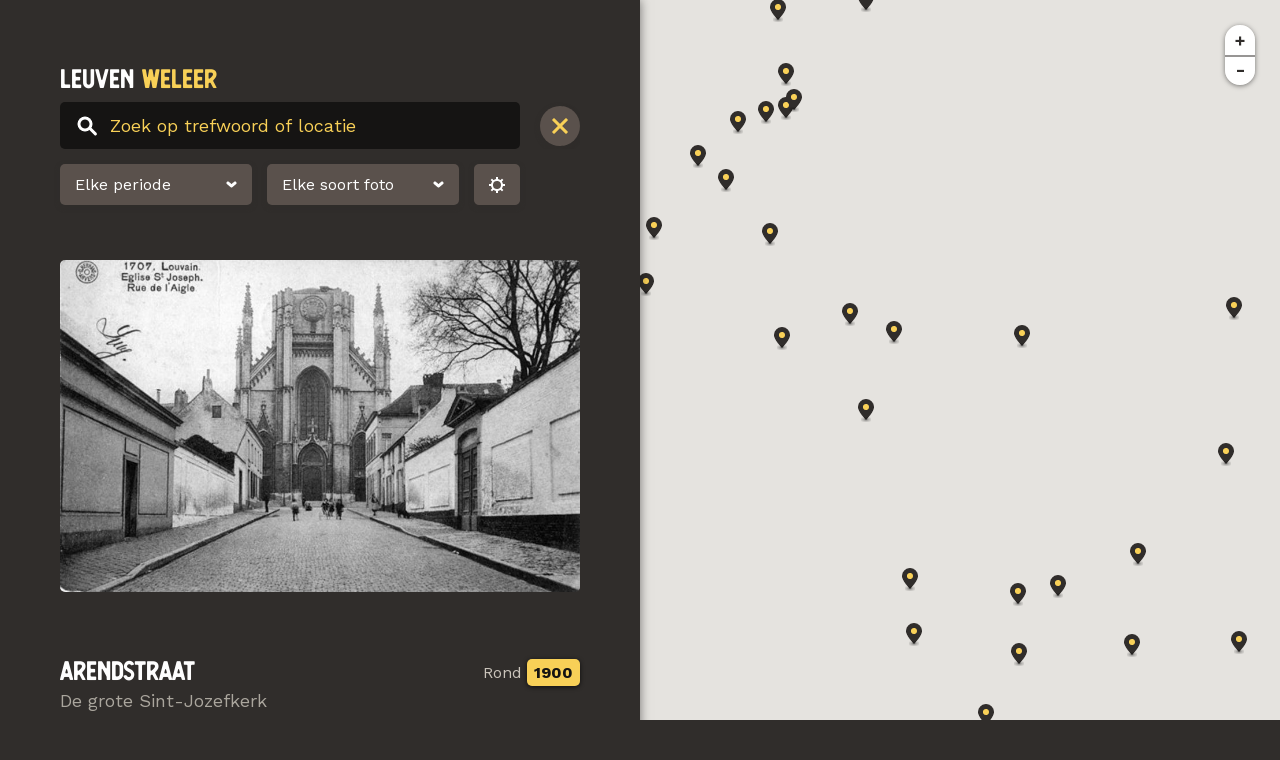

--- FILE ---
content_type: text/html; charset=UTF-8
request_url: https://leuven.weleer.be/arendstraat/389
body_size: 3012
content:
<!DOCTYPE html>
<html lang="nl">
    <head>
                
<meta charset="utf-8">
<meta http-equiv="X-UA-Compatible" content="IE=edge,chrome=1">
<title>Arendstraat &ndash; De grote Sint-Jozefkerk &ndash; Leuven Weleer</title>

<meta name="robots" content="noodp">
<meta name="viewport" content="width=device-width, initial-scale=1, user-scalable=yes">
<meta name="format-detection" content="telephone=no">
    <meta name="description" content="Deze kerk zag maar 100 jaar het daglicht. Rond 1860 gebouwd, en een goeie eeuw later weer afgebroken.">

<meta property="og:url" content="https://leuven.weleer.be/arendstraat/389"/>
<meta property="og:title" content="Arendstraat &ndash; De grote Sint-Jozefkerk"/>
<meta property="og:site_name" content="Leuven Weleer"/>
<meta property="og:type" content="website"/>
<meta property="og:image" content="https://leuven.weleer.be/images/photo/image/large/arendstraat-389.jpg?v=1435245468">
    <meta property="og:locale" content="nl_BE"/>
    <meta property="og:description" content="Deze kerk zag maar 100 jaar het daglicht. Rond 1860 gebouwd, en een goeie eeuw later weer afgebroken.">

<meta property="twitter:card" content="summary_large_image">
<meta property="twitter:title" content="Arendstraat &ndash; De grote Sint-Jozefkerk"/>
    <meta property="twitter:description" content="Deze kerk zag maar 100 jaar het daglicht. Rond 1860 gebouwd, en een goeie eeuw later weer afgebroken. Op deze foto staat nu rechts de zijgevel van de universiteitsbibliotheek.">
    <meta property="twitter:image" content="https://leuven.weleer.be/images/photo/image/large/arendstraat-389.jpg?v=1435245468">

<link rel="shortcut icon" href="/icons/favicon.ico" type="image/x-icon" />
<link rel="icon" type="image/png" sizes="32x32" href="/icons/favicon-32x32.png">
<link rel="icon" type="image/png" sizes="16x16" href="/icons/favicon-16x16.png">
<link rel="apple-touch-icon" href="/icons/apple-touch-icon.png" />
<link rel="mask-icon" href="/icons/safari-pinned-tab.svg" color="#302D2B">
<link rel="manifest" href="/site.webmanifest">
<meta name="msapplication-TileColor" content="#302D2B">
<meta name="theme-color" content="#302D2B">


<link rel="stylesheet" href="https://leuven.weleer.be/css/main.css?release=a418c028"/>        <meta name="csrf-token" content="7840c679b47332d56a557f7565fb02e368e8b84a613e96812d859d23f0c91df9"/>
    </head>
    <body data-title="Arendstraat &ndash; De grote Sint-Jozefkerk"
        data-back="Arendstraat"        data-city="Leuven"
        data-timestamp="1768894159"
        data-highlight-1=""
        data-highlight-2="1768289359"
        data-highlight-3="1766215759"
        data-highlight-4="1760945359"
        data-token-renew-url="https://leuven.weleer.be/core/renew-token">
        <section id="content" class="not-home">
            <div id="content-wrapper">
                <div id="header">
                    <div id="header-content">
                        <div id="city-picker" class="dropdown">
                            <button data-href="https://www.weleer.be" type="button" aria-haspopup="true" aria-owns="city-picker-dropdown" aria-expanded="false">Kies gemeente</button>
                            <div id="city-picker-dropdown" aria-hidden="true">
                                <ul>
                                                                                                                <li><a href="https://leuven.weleer.be">Leuven</a></li>
                                                                            <li><a href="https://knokke-heist.weleer.be">Knokke-Heist</a></li>
                                                                            <li><a href="https://hoeilaart.weleer.be">Hoeilaart</a></li>
                                                                            <li><a href="https://heverlee.weleer.be">Heverlee</a></li>
                                                                    </ul>
                                <hr/>
                                <a href="https://www.weleer.be/aanmelden">Uw gemeente op Weleer?</a>
                            </div>
                        </div>
                        <a id="logo" href="/"><span class="cityname len-6">Leuven</span> <span class="sitename">Weleer</span></a>
                        <section id="intro">
                            <h1>Wandel mee in het Leuvense verleden</h1>
                            <p>Leuven Weleer neemt je mee naar het Leuven van toen en maakt gebruik van de interactiviteit van Google Maps zodat oude foto&#039;s exact op die plek kunnen geplaatst worden waar de fotograaf ooit stond. Op die manier kan je perfect Leuven in het verleden bezoeken alsof je er zelf bij was.</p>
                        </section>
                    </div>
                </div>
                <form id="search" >
                    <div id="minor-logo">
                        <span class="cityname" data-content="Leuven"></span>
                        <span class="sitename" data-content="Weleer"></span>
                    </div>
                    <div id="search-field">
                        <div class="search-input">
                            <input type="search" data-autocomplete="https://leuven.weleer.be/autocomplete-keyword" placeholder="Zoek op trefwoord of locatie" />
                            <button type="button" class="search-button">Zoeken</button>
                        </div>
                        <div class="clear-button">
                            <div id="clear-search"></div>
                        </div>
                    </div>
                    <div id="filters"></div>
                </form>
                <div id="cover-images">
                                    </div>
                <main>
                    <div class="navigation-wrapper" data-photo="389"
                        data-keyword=""
                        data-heritage=""
                                                ><article>
    <div class="photo-container">
        <div class="wrap">
            <picture style="background-color: #959595" data-full-src="https://leuven.weleer.be/images/photo/image/arendstraat-389.jpg?v=1435245468" data-tags="[]"><img srcset="https://leuven.weleer.be/images/photo/image/large/arendstraat-389.jpg?v=1435245468 1x, https://leuven.weleer.be/images/photo/image/large/arendstraat-389@2x.jpg?v=1435245468 2x" src="https://leuven.weleer.be/images/photo/image/large/arendstraat-389.jpg?v=1435245468" alt="Arendstraat" data-width="900" data-height="574"/></picture>                    </div>
    </div>
    <header>
        <div class="back-container"></div>
        <div class="period">
            Rond            <span class="year">1900</span>
        </div>
        <h1>Arendstraat</h1>
        <p>De grote Sint-Jozefkerk</p>
    </header>
            <p>Deze <a href="https://leuven.weleer.be/kerk" data-search-term="Kerk" data-title="Kerk">kerk</a> zag maar 100 jaar het daglicht. Rond 1860 gebouwd, en een goeie eeuw later weer afgebroken. Op deze foto staat nu rechts de zijgevel van de universiteitsbibliotheek.</p>
    </article>


    <section class="tag-list">
        <h3>Trefwoorden</h3>
        <ul>
                            <li><a href="https://leuven.weleer.be/arendstraat"
                    data-search-term="Arendstraat"
                    data-title="Arendstraat"
                                    >Arendstraat</a></li>
                            <li><a href="https://leuven.weleer.be/kerk"
                    data-search-term="Kerk"
                    data-title="Kerk"
                                    >Kerk</a></li>
                            <li><a href="https://leuven.weleer.be/ladeuzeplein"
                    data-search-term="Ladeuzeplein"
                    data-title="Ladeuzeplein"
                    data-cluster="ladeuzeplein"                >Ladeuzeplein</a></li>
                            <li><a href="https://leuven.weleer.be/sint-jozef"
                    data-search-term="Sint-Jozef"
                    data-title="Sint-Jozef"
                                    >Sint-Jozef</a></li>
                    </ul>
    </section>



<div class="flex-footer">
    <section class="share-buttons">
        <div>Deel via</div>
        <button type="button" class="facebook">Facebook</button>
        <button type="button" class="twitter" data-title="Arendstraat – De grote Sint-Jozefkerk">Twitter</button>
        <button type="button" class="email" data-subject="Arendstraat">E-mail</button>
    </section>

    <footer id="footer">
                <ul>
            <li><a class="link" href="https://www.weleer.be/privacy-voorwaarden">Privacy en voorwaarden</a></li>
            <li><a class="link" href="https://leuven.weleer.be/contact">Contact</a></li>
        </ul>
    </footer>
</div>
</div>
                </main>
            </div>
        </section>

        <button id="map-toggle"></button>

        <section id="tour-controls" aria-hidden="true">
            <h1></h1>
            <div class="closer"></div>
            <div id="tour-progress">
                <div class="btn"><button class="prev">Vorige</button></div>
                <div class="progress"></div>
                <div class="btn"><button class="next primary">Volgende</button></div>
            </div>
        </section>

        <div class="zoom-control" id="zoom-control">
            <div class="zoom-in"></div>
            <div class="zoom-out"></div>
        </div>
        <div id="map"
            data-center="{&quot;lat&quot;:50.8815197,&quot;lon&quot;:4.6967578}"
            data-viewport="{&quot;north&quot;:50.8945996,&quot;east&quot;:4.7482942,&quot;south&quot;:50.8546399,&quot;west&quot;:4.643221}"
            data-markers-src="https://leuven.weleer.be/markers"
                        data-marker="389"                                ><div id="map-canvas"></div></div>

        <script>
            document.body.classList.add('js');

            var windowLoaded, mapLoaded, application;
            function init() {
                if (windowLoaded && mapLoaded && Application && !Application.initialized) { Application.init(); }
            }

            window.onload = function() { windowLoaded = true; init(); }
            function initMap() { mapLoaded = true; init(); }
        </script>

        
    <script async src="https://www.googletagmanager.com/gtag/js?id=UA-5913239-28"></script>
    <script>
        window.dataLayer = window.dataLayer || [];
        function gtag(){window.dataLayer.push(arguments);}
        gtag('js', new Date());
        gtag('config', 'UA-5913239-28', {"anonymize_ip":true,"send_page_view":false,"custom_map":{"dimension1":"Leuven"}});
                    gtag('config', 'G-P15CPJ6Y6F', {"anonymize_ip":true,"send_page_view":false,"custom_map":{"dimension1":"Leuven"}});
            </script>

                    <script src="https://cdn.ravenjs.com/3.21.0/raven.min.js"></script>
            <script>Raven.config('https://257e6eb1de5f4cc5a85b3b47a1a7a7c0@sentry.io/1365684').install();</script>
        
                    <script src="https://maps.googleapis.com/maps/api/js?key=AIzaSyB5HjaEf6zP1ybhYO9NdofnD5JTZxMqwkM&callback=initMap" async defer></script>
        
                <script src="https://leuven.weleer.be/js/application.js?release=a418c028" defer="defer"></script>    </body>
</html>


--- FILE ---
content_type: text/html; charset=UTF-8
request_url: https://leuven.weleer.be/markers
body_size: 24503
content:
[{"id":62,"title":"Waaistraat","lat":50.87785012,"lon":4.69758601,"basename":"waaistraat-62","extension":"jpg","color":"787878","url":"https:\/\/leuven.weleer.be\/waaistraat\/62","angle":200,"year_min":1940,"year_max":null,"accuracy":2,"type":1,"publication":1369389862,"comparable":false},{"id":99,"title":"Boerenbond","lat":50.87821568,"lon":4.69819756,"basename":"boerenbond-99","extension":"jpg","color":"797979","url":"https:\/\/leuven.weleer.be\/boerenbond\/99","angle":null,"year_min":1940,"year_max":null,"accuracy":2,"type":1,"publication":1435245564,"comparable":false},{"id":128,"title":"Kapucijnenvoer","lat":50.87289448,"lon":4.69115944,"basename":"kapucijnenvoer-128","extension":"jpg","color":"D9D9D9","url":"https:\/\/leuven.weleer.be\/kapucijnenvoer\/128","angle":null,"year_min":1908,"year_max":null,"accuracy":1,"type":1,"publication":1435245301,"comparable":false},{"id":130,"title":"Ring","lat":50.88900514,"lon":4.69197483,"basename":"ring-130","extension":"jpg","color":"A6C8EC","url":"https:\/\/leuven.weleer.be\/ring\/130","angle":75,"year_min":1970,"year_max":null,"accuracy":2,"type":1,"publication":1435245304,"comparable":false},{"id":133,"title":"Wijnpersstraat","lat":50.8864603,"lon":4.68635292,"basename":"wijnpersstraat-133","extension":"jpg","color":"382E21","url":"https:\/\/leuven.weleer.be\/wijnpersstraat\/133","angle":null,"year_min":1970,"year_max":null,"accuracy":2,"type":1,"publication":1435245307,"comparable":false},{"id":139,"title":"Craenendonck","lat":50.88208772,"lon":4.69712467,"basename":"craenendonck-139","extension":"jpg","color":"806151","url":"https:\/\/leuven.weleer.be\/craenendonck\/139","angle":null,"year_min":1600,"year_max":null,"accuracy":2,"type":4,"publication":1435245313,"comparable":false},{"id":284,"title":"De groene gordel","lat":50.87444882,"lon":4.70787497,"basename":"de-groene-gordel-284","extension":"jpg","color":"8A8A8A","url":"https:\/\/leuven.weleer.be\/de-groene-gordel\/284","angle":null,"year_min":1920,"year_max":null,"accuracy":2,"type":2,"publication":1435245454,"comparable":false},{"id":299,"title":"Panorama","lat":50.87899813,"lon":4.70290751,"basename":"panorama-299","extension":"jpg","color":"4B4B4B","url":"https:\/\/leuven.weleer.be\/panorama\/299","angle":null,"year_min":1950,"year_max":null,"accuracy":2,"type":2,"publication":1435245456,"comparable":false},{"id":310,"title":"Minderbroederstraat","lat":50.87761714,"lon":4.69503255,"basename":"minderbroederstraat-310","extension":"jpg","color":"545454","url":"https:\/\/leuven.weleer.be\/minderbroederstraat\/310","angle":null,"year_min":1960,"year_max":null,"accuracy":2,"type":1,"publication":1435245457,"comparable":false},{"id":315,"title":"Sint-Pieter","lat":50.87925537,"lon":4.70051498,"basename":"sint-pieter-315","extension":"jpg","color":"7A7679","url":"https:\/\/leuven.weleer.be\/sint-pieter\/315","angle":null,"year_min":1975,"year_max":null,"accuracy":1,"type":2,"publication":1435245458,"comparable":false},{"id":317,"title":"Predikherenkerk","lat":50.8791606,"lon":4.69560118,"basename":"predikherenkerk-317","extension":"jpg","color":"3D3D3D","url":"https:\/\/leuven.weleer.be\/predikherenkerk\/317","angle":null,"year_min":1940,"year_max":null,"accuracy":2,"type":1,"publication":1435245458,"comparable":false},{"id":321,"title":"Oud gasthuis","lat":50.87961415,"lon":4.6965775,"basename":"oud-gasthuis-321","extension":"jpg","color":"424242","url":"https:\/\/leuven.weleer.be\/oud-gasthuis\/321","angle":null,"year_min":1960,"year_max":null,"accuracy":2,"type":1,"publication":1435245458,"comparable":false},{"id":327,"title":"Predikherenstraat","lat":50.87946184,"lon":4.69722123,"basename":"predikherenstraat-327","extension":"jpg","color":"4D4D4D","url":"https:\/\/leuven.weleer.be\/predikherenstraat\/327","angle":240,"year_min":1960,"year_max":null,"accuracy":2,"type":1,"publication":1435245459,"comparable":false},{"id":334,"title":"Verkortingstraat","lat":50.86843656,"lon":4.69988198,"basename":"verkortingstraat-334","extension":"jpg","color":"DADADA","url":"https:\/\/leuven.weleer.be\/verkortingstraat\/334","angle":null,"year_min":1900,"year_max":null,"accuracy":2,"type":1,"publication":1435245459,"comparable":false},{"id":339,"title":"Wandelingenstraat","lat":50.8809477,"lon":4.69891639,"basename":"wandelingenstraat-339","extension":"jpg","color":"505050","url":"https:\/\/leuven.weleer.be\/wandelingenstraat\/339","angle":null,"year_min":1960,"year_max":null,"accuracy":2,"type":1,"publication":1435245460,"comparable":false},{"id":344,"title":"Sint-Pieter","lat":50.87953968,"lon":4.70115871,"basename":"sint-pieter-344","extension":"jpg","color":"6A6A6A","url":"https:\/\/leuven.weleer.be\/sint-pieter\/344","angle":null,"year_min":1975,"year_max":null,"accuracy":1,"type":2,"publication":1435245462,"comparable":false},{"id":443,"title":"Heilig-Hart","lat":50.87220109,"lon":4.69964595,"basename":"heilig-hart-443","extension":"jpg","color":"6A6A6A","url":"https:\/\/leuven.weleer.be\/heilig-hart\/443","angle":null,"year_min":1900,"year_max":null,"accuracy":2,"type":1,"publication":1435245473,"comparable":false},{"id":494,"title":"Sint-Jozef","lat":50.87680477,"lon":4.70887275,"basename":"sint-jozef-494","extension":"jpg","color":"575757","url":"https:\/\/leuven.weleer.be\/sint-jozef\/494","angle":null,"year_min":1960,"year_max":null,"accuracy":2,"type":1,"publication":1435245481,"comparable":false},{"id":496,"title":"Minderbroederstraat","lat":50.87773222,"lon":4.69750018,"basename":"minderbroederstraat-496","extension":"jpg","color":"585858","url":"https:\/\/leuven.weleer.be\/minderbroederstraat\/496","angle":null,"year_min":1960,"year_max":null,"accuracy":2,"type":1,"publication":1435245481,"comparable":false},{"id":520,"title":"Kapucijnenvoer","lat":50.8794043,"lon":4.69238253,"basename":"kapucijnenvoer-520","extension":"jpg","color":"939393","url":"https:\/\/leuven.weleer.be\/kapucijnenvoer\/520","angle":null,"year_min":1930,"year_max":null,"accuracy":2,"type":1,"publication":1435245484,"comparable":false},{"id":537,"title":"Sint-Quinten","lat":50.87046782,"lon":4.69844432,"basename":"sint-quinten-537","extension":"jpg","color":"535353","url":"https:\/\/leuven.weleer.be\/sint-quinten\/537","angle":180,"year_min":1900,"year_max":null,"accuracy":2,"type":1,"publication":1366645990,"comparable":false},{"id":560,"title":"Nati\u00ebngang","lat":50.8802437,"lon":4.70188828,"basename":"natiengang-560","extension":"jpg","color":"4C4C4C","url":"https:\/\/leuven.weleer.be\/natiengang\/560","angle":null,"year_min":1914,"year_max":null,"accuracy":1,"type":1,"publication":1435245490,"comparable":false},{"id":576,"title":"Fonteinstraat","lat":50.88176168,"lon":4.69348223,"basename":"fonteinstraat-576","extension":"jpg","color":"7A7A7A","url":"https:\/\/leuven.weleer.be\/fonteinstraat\/576","angle":null,"year_min":1960,"year_max":null,"accuracy":2,"type":1,"publication":1435245491,"comparable":false},{"id":579,"title":"Maria Theresiastraat","lat":50.87837533,"lon":4.71188755,"basename":"maria-theresiastraat-579","extension":"jpg","color":"505050","url":"https:\/\/leuven.weleer.be\/maria-theresiastraat\/579","angle":null,"year_min":1910,"year_max":null,"accuracy":2,"type":1,"publication":1435245492,"comparable":false},{"id":587,"title":"Sint-Pieter","lat":50.87799624,"lon":4.707478,"basename":"sint-pieter-587","extension":"jpg","color":"797979","url":"https:\/\/leuven.weleer.be\/sint-pieter\/587","angle":290,"year_min":1930,"year_max":null,"accuracy":2,"type":3,"publication":1435245493,"comparable":false},{"id":600,"title":"Frederik Lintstraat","lat":50.87348746,"lon":4.70547171,"basename":"frederik-lintstraat-600","extension":"jpg","color":"949494","url":"https:\/\/leuven.weleer.be\/frederik-lintstraat\/600","angle":null,"year_min":1900,"year_max":null,"accuracy":2,"type":1,"publication":1435245495,"comparable":false},{"id":604,"title":"Lei","lat":50.88188183,"lon":4.69717832,"basename":"lei-604","extension":"jpg","color":"9A9A9A","url":"https:\/\/leuven.weleer.be\/lei\/604","angle":null,"year_min":1920,"year_max":null,"accuracy":2,"type":1,"publication":1435245496,"comparable":false},{"id":645,"title":"Parkstraat","lat":50.87401553,"lon":4.70060081,"basename":"parkstraat-645","extension":"jpg","color":"747474","url":"https:\/\/leuven.weleer.be\/parkstraat\/645","angle":null,"year_min":1960,"year_max":null,"accuracy":2,"type":1,"publication":1435245501,"comparable":false},{"id":655,"title":"","lat":0,"lon":0,"basename":"leuven-655","extension":"jpg","color":"D5D5D5","url":"https:\/\/leuven.weleer.be\/655","angle":null,"year_min":null,"year_max":null,"accuracy":null,"type":1,"publication":1435245501,"comparable":false},{"id":656,"title":"","lat":0,"lon":0,"basename":"leuven-656","extension":"jpg","color":"3D3D3D","url":"https:\/\/leuven.weleer.be\/656","angle":null,"year_min":null,"year_max":null,"accuracy":null,"type":1,"publication":1435245502,"comparable":false},{"id":659,"title":"","lat":0,"lon":0,"basename":"leuven-659","extension":"jpg","color":"ACACAC","url":"https:\/\/leuven.weleer.be\/659","angle":null,"year_min":null,"year_max":null,"accuracy":null,"type":1,"publication":1435245502,"comparable":false},{"id":660,"title":"","lat":0,"lon":0,"basename":"leuven-660","extension":"jpg","color":"696969","url":"https:\/\/leuven.weleer.be\/660","angle":null,"year_min":null,"year_max":null,"accuracy":null,"type":1,"publication":1435245502,"comparable":false},{"id":664,"title":"","lat":0,"lon":0,"basename":"leuven-664","extension":"jpg","color":"C7C7C7","url":"https:\/\/leuven.weleer.be\/664","angle":null,"year_min":null,"year_max":null,"accuracy":null,"type":1,"publication":1435245503,"comparable":false},{"id":686,"title":"Kwade Olieberg","lat":50.8741374,"lon":4.69885201,"basename":"kwade-olieberg-686","extension":"jpg","color":"7D7D7D","url":"https:\/\/leuven.weleer.be\/kwade-olieberg\/686","angle":null,"year_min":1890,"year_max":null,"accuracy":2,"type":1,"publication":1435245507,"comparable":false},{"id":704,"title":"Onze Lieve Vrouwstraat","lat":50.87912279,"lon":4.6965024,"basename":"onze-lieve-vrouwstraat-704","extension":"jpg","color":"777777","url":"https:\/\/leuven.weleer.be\/onze-lieve-vrouwstraat\/704","angle":null,"year_min":1960,"year_max":null,"accuracy":2,"type":1,"publication":1435245509,"comparable":false},{"id":713,"title":"Craenendonck","lat":50.88194218,"lon":4.69787033,"basename":"craenendonck-713","extension":"jpg","color":"5D5D5D","url":"https:\/\/leuven.weleer.be\/craenendonck\/713","angle":null,"year_min":1920,"year_max":null,"accuracy":2,"type":1,"publication":1435245511,"comparable":false},{"id":723,"title":"","lat":0,"lon":0,"basename":"leuven-723","extension":"jpg","color":"747474","url":"https:\/\/leuven.weleer.be\/723","angle":null,"year_min":null,"year_max":null,"accuracy":null,"type":1,"publication":1435245512,"comparable":false},{"id":724,"title":"","lat":0,"lon":0,"basename":"leuven-724","extension":"jpg","color":"3C3C3C","url":"https:\/\/leuven.weleer.be\/724","angle":null,"year_min":null,"year_max":null,"accuracy":null,"type":1,"publication":1435245512,"comparable":false},{"id":725,"title":"","lat":0,"lon":0,"basename":"leuven-725","extension":"jpg","color":"393939","url":"https:\/\/leuven.weleer.be\/725","angle":null,"year_min":null,"year_max":null,"accuracy":null,"type":1,"publication":1435245512,"comparable":false},{"id":731,"title":"Jodenstraat","lat":50.88031816,"lon":4.7004077,"basename":"jodenstraat-731","extension":"jpg","color":"434343","url":"https:\/\/leuven.weleer.be\/jodenstraat\/731","angle":null,"year_min":1960,"year_max":null,"accuracy":2,"type":1,"publication":1435245512,"comparable":false},{"id":733,"title":"Blauwputgang","lat":50.8820708,"lon":4.71147449,"basename":"blauwputgang-733","extension":"jpg","color":"333333","url":"https:\/\/leuven.weleer.be\/blauwputgang\/733","angle":null,"year_min":1960,"year_max":null,"accuracy":2,"type":1,"publication":1435245512,"comparable":false},{"id":790,"title":"Panorama","lat":50.88321532,"lon":4.70520349,"basename":"panorama-790","extension":"jpg","color":"E8E8E8","url":"https:\/\/leuven.weleer.be\/panorama\/790","angle":null,"year_min":1960,"year_max":null,"accuracy":2,"type":3,"publication":1435245519,"comparable":false},{"id":816,"title":"Ladeuzeplein","lat":50.87855811,"lon":4.70925899,"basename":"ladeuzeplein-816","extension":"jpg","color":"7A7168","url":"https:\/\/leuven.weleer.be\/ladeuzeplein\/816","angle":null,"year_min":1965,"year_max":null,"accuracy":1,"type":2,"publication":1435245522,"comparable":false},{"id":818,"title":"Pereboomstraat","lat":50.88443651,"lon":4.69388993,"basename":"pereboomstraat-818","extension":"jpg","color":"323232","url":"https:\/\/leuven.weleer.be\/pereboomstraat\/818","angle":null,"year_min":1970,"year_max":null,"accuracy":2,"type":1,"publication":1435245522,"comparable":false},{"id":832,"title":"Fonteinstraat","lat":50.88472756,"lon":4.69286532,"basename":"fonteinstraat-832","extension":"jpg","color":"313131","url":"https:\/\/leuven.weleer.be\/fonteinstraat\/832","angle":165,"year_min":1974,"year_max":null,"accuracy":1,"type":1,"publication":1435245524,"comparable":false},{"id":842,"title":"Panorama","lat":50.88157723,"lon":4.68280168,"basename":"panorama-842","extension":"jpg","color":"474747","url":"https:\/\/leuven.weleer.be\/panorama\/842","angle":105,"year_min":1960,"year_max":null,"accuracy":2,"type":3,"publication":1358964495,"comparable":false},{"id":862,"title":"Minderbroederstraat","lat":50.87769837,"lon":4.69199629,"basename":"minderbroederstraat-862","extension":"jpg","color":"454545","url":"https:\/\/leuven.weleer.be\/minderbroederstraat\/862","angle":290,"year_min":1957,"year_max":null,"accuracy":1,"type":1,"publication":1367145903,"comparable":false},{"id":868,"title":"Tiensevest","lat":50.87453007,"lon":4.71453757,"basename":"tiensevest-868","extension":"jpg","color":"404040","url":"https:\/\/leuven.weleer.be\/tiensevest\/868","angle":180,"year_min":1960,"year_max":null,"accuracy":2,"type":1,"publication":1435245531,"comparable":false},{"id":900,"title":"Charles De Beriotstraat","lat":50.87584345,"lon":4.70142694,"basename":"charles-de-beriotstraat-900","extension":"jpg","color":"3E3E3E","url":"https:\/\/leuven.weleer.be\/charles-de-beriotstraat\/900","angle":265,"year_min":1960,"year_max":null,"accuracy":2,"type":1,"publication":1435245538,"comparable":false},{"id":911,"title":"Station","lat":50.88101539,"lon":4.71643658,"basename":"station-911","extension":"jpg","color":"CACACA","url":"https:\/\/leuven.weleer.be\/station\/911","angle":325,"year_min":1900,"year_max":null,"accuracy":2,"type":1,"publication":1362930303,"comparable":false},{"id":957,"title":"Kapucijnenvoer","lat":50.877827,"lon":4.69136329,"basename":"kapucijnenvoer-957","extension":"jpg","color":"454545","url":"https:\/\/leuven.weleer.be\/kapucijnenvoer\/957","angle":25,"year_min":1920,"year_max":null,"accuracy":2,"type":1,"publication":1435245548,"comparable":false},{"id":1018,"title":"Mechelsevest","lat":50.88706268,"lon":4.68882055,"basename":"mechelsevest-1018","extension":"jpg","color":"D5D5D5","url":"https:\/\/leuven.weleer.be\/mechelsevest\/1018","angle":305,"year_min":1960,"year_max":null,"accuracy":2,"type":1,"publication":1435245249,"comparable":false},{"id":1173,"title":"Vaartstraat","lat":50.88040529,"lon":4.70281899,"basename":"vaartstraat-1173","extension":"jpg","color":"3E3E3E","url":"https:\/\/leuven.weleer.be\/vaartstraat\/1173","angle":175,"year_min":1950,"year_max":null,"accuracy":2,"type":1,"publication":1361015466,"comparable":false},{"id":1714,"title":"Plattegrond van het centrum","lat":50.87940005,"lon":4.70129013,"basename":"plattegrond-van-het-centrum-1714","extension":"jpg","color":"D6D6D6","url":"https:\/\/leuven.weleer.be\/plattegrond-van-het-centrum\/1714","angle":null,"year_min":1830,"year_max":null,"accuracy":2,"type":6,"publication":1368130868,"comparable":false},{"id":2984,"title":"Gerechtsgebouw","lat":50.88015297,"lon":4.702436,"basename":"bouw-justitiepaleis-2984","extension":"jpg","color":"CECECE","url":"https:\/\/leuven.weleer.be\/gerechtsgebouw\/2984","angle":359,"year_min":1923,"year_max":null,"accuracy":1,"type":1,"publication":1574507912,"comparable":false},{"title":"Ladeuzeplein","photos":[{"id":7,"title":"Ladeuzeplein","lat":50.8783443,"lon":4.70731707,"basename":"ladeuzeplein-7","extension":"jpg","color":"494949","url":"https:\/\/leuven.weleer.be\/ladeuzeplein\/7","angle":300,"year_min":1910,"year_max":null,"accuracy":2,"type":1,"publication":1435245509,"comparable":false},{"id":10,"title":"Ladeuzeplein","lat":50.87871662,"lon":4.70609398,"basename":"ladeuzeplein-10","extension":"jpg","color":"545347","url":"https:\/\/leuven.weleer.be\/ladeuzeplein\/10","angle":130,"year_min":1985,"year_max":null,"accuracy":1,"type":1,"publication":1435245243,"comparable":false},{"id":11,"title":"Ladeuzeplein","lat":50.87782304,"lon":4.70656605,"basename":"ladeuzeplein-11","extension":"jpg","color":"B5B5B5","url":"https:\/\/leuven.weleer.be\/ladeuzeplein\/11","angle":335,"year_min":1930,"year_max":null,"accuracy":2,"type":1,"publication":1435245274,"comparable":false},{"id":12,"title":"Ladeuzeplein","lat":50.87810736,"lon":4.70675917,"basename":"ladeuzeplein-12","extension":"jpg","color":"383838","url":"https:\/\/leuven.weleer.be\/ladeuzeplein\/12","angle":100,"year_min":1914,"year_max":null,"accuracy":1,"type":1,"publication":1435245292,"comparable":false},{"id":18,"title":"Ladeuzeplein","lat":50.87921757,"lon":4.7059545,"basename":"ladeuzeplein-18","extension":"jpg","color":"C6C6C6","url":"https:\/\/leuven.weleer.be\/ladeuzeplein\/18","angle":130,"year_min":1914,"year_max":null,"accuracy":1,"type":1,"publication":1435245363,"comparable":false},{"id":19,"title":"Ladeuzeplein","lat":50.8789874,"lon":4.70613689,"basename":"ladeuzeplein-19","extension":"jpg","color":"6B6B6B","url":"https:\/\/leuven.weleer.be\/ladeuzeplein\/19","angle":130,"year_min":1910,"year_max":null,"accuracy":2,"type":1,"publication":1435245376,"comparable":false},{"id":20,"title":"Ladeuzeplein","lat":50.87841877,"lon":4.70635147,"basename":"ladeuzeplein-20","extension":"jpg","color":"949494","url":"https:\/\/leuven.weleer.be\/ladeuzeplein\/20","angle":120,"year_min":1930,"year_max":null,"accuracy":2,"type":1,"publication":1435245389,"comparable":false},{"id":25,"title":"Ladeuzeplein","lat":50.87803967,"lon":4.70648022,"basename":"ladeuzeplein-25","extension":"jpg","color":"636363","url":"https:\/\/leuven.weleer.be\/ladeuzeplein\/25","angle":80,"year_min":1940,"year_max":null,"accuracy":2,"type":1,"publication":1435245453,"comparable":false},{"id":37,"title":"Ladeuzeplein","lat":50.87852708,"lon":4.70568628,"basename":"ladeuzeplein-37","extension":"jpg","color":"4E4E4E","url":"https:\/\/leuven.weleer.be\/ladeuzeplein\/37","angle":115,"year_min":1930,"year_max":null,"accuracy":2,"type":1,"publication":1435245465,"comparable":false},{"id":39,"title":"Ladeuzeplein","lat":50.87890617,"lon":4.70600815,"basename":"ladeuzeplein-39","extension":"jpg","color":"E5E5E5","url":"https:\/\/leuven.weleer.be\/ladeuzeplein\/39","angle":135,"year_min":1960,"year_max":null,"accuracy":2,"type":1,"publication":1435245468,"comparable":false},{"id":88,"title":"Ladeuzeplein","lat":50.87817506,"lon":4.70708103,"basename":"ladeuzeplein-88","extension":"jpg","color":"777777","url":"https:\/\/leuven.weleer.be\/ladeuzeplein\/88","angle":310,"year_min":1950,"year_max":null,"accuracy":2,"type":3,"publication":1357157929,"comparable":true},{"id":92,"title":"Ladeuzeplein","lat":50.87854062,"lon":4.70612617,"basename":"ladeuzeplein-92","extension":"jpg","color":"BEBEBE","url":"https:\/\/leuven.weleer.be\/ladeuzeplein\/92","angle":90,"year_min":1920,"year_max":null,"accuracy":2,"type":1,"publication":1435245542,"comparable":false},{"id":121,"title":"Ladeuzeplein","lat":50.8781209,"lon":4.70686646,"basename":"ladeuzeplein-121","extension":"jpg","color":"C5C5C5","url":"https:\/\/leuven.weleer.be\/ladeuzeplein\/121","angle":340,"year_min":1920,"year_max":null,"accuracy":2,"type":1,"publication":1435245292,"comparable":false},{"id":126,"title":"Sint-Jozef","lat":50.87832399,"lon":4.70772476,"basename":"sint-jozef-126","extension":"jpg","color":"727272","url":"https:\/\/leuven.weleer.be\/sint-jozef\/126","angle":null,"year_min":1950,"year_max":null,"accuracy":2,"type":1,"publication":1369385936,"comparable":false},{"id":280,"title":"Ladeuzeplein","lat":50.87880858,"lon":4.70597596,"basename":"ladeuzeplein-280","extension":"jpg","color":"4C4C4C","url":"https:\/\/leuven.weleer.be\/ladeuzeplein\/280","angle":130,"year_min":1950,"year_max":null,"accuracy":2,"type":1,"publication":1435245453,"comparable":false},{"id":282,"title":"Ladeuzeplein","lat":50.87864612,"lon":4.70570774,"basename":"ladeuzeplein-282","extension":"jpg","color":"C7C7C7","url":"https:\/\/leuven.weleer.be\/ladeuzeplein\/282","angle":125,"year_min":1900,"year_max":null,"accuracy":2,"type":1,"publication":1435245453,"comparable":false},{"id":297,"title":"Ladeuzeplein","lat":50.8788492,"lon":4.70590086,"basename":"ladeuzeplein-297","extension":"jpg","color":"656565","url":"https:\/\/leuven.weleer.be\/ladeuzeplein\/297","angle":130,"year_min":1960,"year_max":null,"accuracy":2,"type":1,"publication":1435245456,"comparable":false},{"id":298,"title":"Ladeuzeplein","lat":50.87813163,"lon":4.70646949,"basename":"ladeuzeplein-298","extension":"jpg","color":"D6D6D6","url":"https:\/\/leuven.weleer.be\/ladeuzeplein\/298","angle":125,"year_min":1940,"year_max":null,"accuracy":2,"type":1,"publication":1435245456,"comparable":true},{"id":316,"title":"Ladeuzeplein","lat":50.87854457,"lon":4.7067699,"basename":"ladeuzeplein-316","extension":"jpg","color":"525252","url":"https:\/\/leuven.weleer.be\/ladeuzeplein\/316","angle":null,"year_min":1975,"year_max":null,"accuracy":1,"type":2,"publication":1435245458,"comparable":false},{"id":351,"title":"Ladeuzeplein","lat":50.87854457,"lon":4.70548244,"basename":"ladeuzeplein-351","extension":"jpg","color":"2F2F2F","url":"https:\/\/leuven.weleer.be\/ladeuzeplein\/351","angle":100,"year_min":1900,"year_max":null,"accuracy":2,"type":1,"publication":1372493740,"comparable":false},{"id":389,"title":"Arendstraat","lat":50.87845657,"lon":4.70753164,"basename":"arendstraat-389","extension":"jpg","color":"959595","url":"https:\/\/leuven.weleer.be\/arendstraat\/389","angle":null,"year_min":1900,"year_max":null,"accuracy":2,"type":1,"publication":1435245468,"comparable":false},{"id":429,"title":"Ladeuzeplein","lat":50.87790146,"lon":4.70667334,"basename":"ladeuzeplein-429","extension":"jpg","color":"494949","url":"https:\/\/leuven.weleer.be\/ladeuzeplein\/429","angle":335,"year_min":1900,"year_max":null,"accuracy":2,"type":1,"publication":1435245472,"comparable":false},{"id":447,"title":"Ladeuzeplein","lat":50.87892367,"lon":4.70608325,"basename":"ladeuzeplein-447","extension":"jpg","color":"4D3E2E","url":"https:\/\/leuven.weleer.be\/ladeuzeplein\/447","angle":130,"year_min":1960,"year_max":null,"accuracy":2,"type":1,"publication":1435245474,"comparable":false},{"id":475,"title":"Ladeuzeplein","lat":50.87872735,"lon":4.70578284,"basename":"ladeuzeplein-475","extension":"jpg","color":"72645B","url":"https:\/\/leuven.weleer.be\/ladeuzeplein\/475","angle":120,"year_min":1960,"year_max":null,"accuracy":2,"type":1,"publication":1435245478,"comparable":false},{"id":540,"title":"Ladeuzeplein","lat":50.87893043,"lon":4.70613689,"basename":"ladeuzeplein-540","extension":"jpg","color":"555555","url":"https:\/\/leuven.weleer.be\/ladeuzeplein\/540","angle":135,"year_min":1928,"year_max":null,"accuracy":1,"type":1,"publication":1435245487,"comparable":false},{"id":541,"title":"Ladeuzeplein","lat":50.87894397,"lon":4.70615835,"basename":"ladeuzeplein-541","extension":"jpg","color":"EDEDED","url":"https:\/\/leuven.weleer.be\/ladeuzeplein\/541","angle":135,"year_min":1928,"year_max":null,"accuracy":1,"type":1,"publication":1435245487,"comparable":false},{"id":545,"title":"Ladeuzeplein","lat":50.87863258,"lon":4.70576139,"basename":"ladeuzeplein-545","extension":"jpg","color":"49ACEF","url":"https:\/\/leuven.weleer.be\/ladeuzeplein\/545","angle":120,"year_min":1980,"year_max":null,"accuracy":2,"type":1,"publication":1435245488,"comparable":false},{"id":567,"title":"Ladeuzeplein","lat":50.87911321,"lon":4.70635147,"basename":"ladeuzeplein-567","extension":"jpg","color":"D5D5D5","url":"https:\/\/leuven.weleer.be\/ladeuzeplein\/567","angle":155,"year_min":1928,"year_max":null,"accuracy":1,"type":1,"publication":1435245490,"comparable":false},{"id":578,"title":"Ladeuzeplein","lat":50.87855134,"lon":4.70642657,"basename":"ladeuzeplein-578","extension":"jpg","color":"C0C0C0","url":"https:\/\/leuven.weleer.be\/ladeuzeplein\/578","angle":300,"year_min":1900,"year_max":null,"accuracy":2,"type":1,"publication":1366969460,"comparable":false},{"id":768,"title":"Ladeuzeplein","lat":50.87858123,"lon":4.70630856,"basename":"ladeuzeplein-768","extension":"jpg","color":"525252","url":"https:\/\/leuven.weleer.be\/ladeuzeplein\/768","angle":130,"year_min":1925,"year_max":null,"accuracy":1,"type":1,"publication":1435245515,"comparable":false},{"id":852,"title":"Arendstraat","lat":50.87859196,"lon":4.70733852,"basename":"arendstraat-852","extension":"jpg","color":"B7B7B7","url":"https:\/\/leuven.weleer.be\/arendstraat\/852","angle":135,"year_min":1960,"year_max":null,"accuracy":2,"type":1,"publication":1369385884,"comparable":false},{"id":956,"title":"Ladeuzeplein","lat":50.87801993,"lon":4.70706494,"basename":"ladeuzeplein-956","extension":"jpg","color":"B1B1B1","url":"https:\/\/leuven.weleer.be\/ladeuzeplein\/956","angle":330,"year_min":1930,"year_max":null,"accuracy":2,"type":1,"publication":1435245548,"comparable":false},{"id":983,"title":"Ladeuzeplein","lat":50.87909572,"lon":4.70611544,"basename":"ladeuzeplein-983","extension":"jpg","color":"6B6B6B","url":"https:\/\/leuven.weleer.be\/ladeuzeplein\/983","angle":165,"year_min":1990,"year_max":null,"accuracy":2,"type":1,"publication":1435245559,"comparable":false},{"id":1127,"title":"Ladeuzeplein","lat":50.87800553,"lon":4.70676184,"basename":"ladeuzeplein-1127","extension":"jpg","color":"464646","url":"https:\/\/leuven.weleer.be\/ladeuzeplein\/1127","angle":250,"year_min":1930,"year_max":null,"accuracy":2,"type":1,"publication":1357669617,"comparable":false},{"id":1538,"title":"Universiteitsbibliotheek","lat":50.87802583,"lon":4.70735192,"basename":"universiteitsbibliotheek-1538","extension":"jpg","color":"6A6A6A","url":"https:\/\/leuven.weleer.be\/universiteitsbibliotheek\/1538","angle":45,"year_min":1928,"year_max":null,"accuracy":1,"type":1,"publication":1366459249,"comparable":false}],"lat":50.878522114285715,"lon":4.706437301428571,"url":"https:\/\/leuven.weleer.be\/ladeuzeplein","slug":"ladeuzeplein"},{"title":"Brusselsestraat","photos":[{"id":8,"title":"Gasthuis Sint-Pieter","lat":50.88047666,"lon":4.69527931,"basename":"gasthuis-sint-pieter-8","extension":"jpg","color":"555555","url":"https:\/\/leuven.weleer.be\/gasthuis-sint-pieter\/8","angle":null,"year_min":1920,"year_max":null,"accuracy":2,"type":1,"publication":1435245520,"comparable":false},{"id":9,"title":"Gasthuis Sint-Pieter","lat":50.88046989,"lon":4.69539733,"basename":"gasthuis-sint-pieter-9","extension":"jpg","color":"4A4A4A","url":"https:\/\/leuven.weleer.be\/gasthuis-sint-pieter\/9","angle":null,"year_min":1960,"year_max":null,"accuracy":2,"type":1,"publication":1435245538,"comparable":false},{"id":144,"title":"Gasthuis Sint-Pieter","lat":50.8804902,"lon":4.69541879,"basename":"gasthuis-sint-pieter-144","extension":"jpg","color":"626262","url":"https:\/\/leuven.weleer.be\/gasthuis-sint-pieter\/144","angle":null,"year_min":1900,"year_max":null,"accuracy":2,"type":1,"publication":1435245318,"comparable":false},{"id":146,"title":"Gasthuis Sint-Pieter","lat":50.88042251,"lon":4.69545097,"basename":"gasthuis-sint-pieter-146","extension":"jpg","color":"585858","url":"https:\/\/leuven.weleer.be\/gasthuis-sint-pieter\/146","angle":null,"year_min":1900,"year_max":null,"accuracy":2,"type":1,"publication":1435245321,"comparable":false},{"id":301,"title":"Brusselsestraat","lat":50.88003385,"lon":4.6975431,"basename":"brusselsestraat-301","extension":"jpg","color":"4A4A4A","url":"https:\/\/leuven.weleer.be\/brusselsestraat\/301","angle":null,"year_min":1930,"year_max":null,"accuracy":2,"type":1,"publication":1435245456,"comparable":false},{"id":314,"title":"Oud gasthuis","lat":50.88039262,"lon":4.69598742,"basename":"oud-gasthuis-314","extension":"jpg","color":"BBBBBB","url":"https:\/\/leuven.weleer.be\/oud-gasthuis\/314","angle":null,"year_min":1600,"year_max":null,"accuracy":2,"type":5,"publication":1435245458,"comparable":false},{"id":330,"title":"Brusselsestraat","lat":50.87901167,"lon":4.70087976,"basename":"brusselsestraat-330","extension":"jpg","color":"4A4A4A","url":"https:\/\/leuven.weleer.be\/brusselsestraat\/330","angle":310,"year_min":1914,"year_max":null,"accuracy":1,"type":1,"publication":1357154358,"comparable":false},{"id":341,"title":"Gasthuis Sint-Pieter","lat":50.88048062,"lon":4.69542952,"basename":"gasthuis-sint-pieter-341","extension":"jpg","color":"C3C3C3","url":"https:\/\/leuven.weleer.be\/gasthuis-sint-pieter\/341","angle":null,"year_min":1940,"year_max":null,"accuracy":2,"type":5,"publication":1435245461,"comparable":false},{"id":362,"title":"Brusselsestraat","lat":50.87930275,"lon":4.70032187,"basename":"brusselsestraat-362","extension":"jpg","color":"464646","url":"https:\/\/leuven.weleer.be\/brusselsestraat\/362","angle":null,"year_min":1890,"year_max":null,"accuracy":2,"type":1,"publication":1435245464,"comparable":false},{"id":374,"title":"Gasthuis Sint-Pieter","lat":50.88048739,"lon":4.69540806,"basename":"gasthuis-sint-pieter-374","extension":"jpg","color":"676767","url":"https:\/\/leuven.weleer.be\/gasthuis-sint-pieter\/374","angle":null,"year_min":1960,"year_max":null,"accuracy":2,"type":1,"publication":1435245466,"comparable":false},{"id":425,"title":"Brusselsestraat","lat":50.87946522,"lon":4.69975324,"basename":"brusselsestraat-425","extension":"jpg","color":"5A5A5A","url":"https:\/\/leuven.weleer.be\/brusselsestraat\/425","angle":null,"year_min":1914,"year_max":null,"accuracy":1,"type":1,"publication":1435245472,"comparable":false},{"id":464,"title":"Brusselsestraat","lat":50.87964122,"lon":4.69912024,"basename":"brusselsestraat-464","extension":"jpg","color":"BDBDBD","url":"https:\/\/leuven.weleer.be\/brusselsestraat\/464","angle":null,"year_min":1914,"year_max":null,"accuracy":1,"type":1,"publication":1435245476,"comparable":false},{"id":466,"title":"Brusselsestraat","lat":50.87935691,"lon":4.70039697,"basename":"brusselsestraat-466","extension":"jpg","color":"6C6C6C","url":"https:\/\/leuven.weleer.be\/brusselsestraat\/466","angle":null,"year_min":1890,"year_max":null,"accuracy":2,"type":1,"publication":1435245477,"comparable":false},{"id":521,"title":"Brusselsestraat","lat":50.87983077,"lon":4.69831557,"basename":"brusselsestraat-521","extension":"jpg","color":"686868","url":"https:\/\/leuven.weleer.be\/brusselsestraat\/521","angle":null,"year_min":1930,"year_max":null,"accuracy":2,"type":1,"publication":1435245484,"comparable":false},{"id":532,"title":"Brusselsestraat","lat":50.87970215,"lon":4.69875546,"basename":"brusselsestraat-532","extension":"jpg","color":"C6C6C6","url":"https:\/\/leuven.weleer.be\/brusselsestraat\/532","angle":null,"year_min":1906,"year_max":null,"accuracy":1,"type":1,"publication":1435245486,"comparable":false},{"id":585,"title":"Brusselsestraat","lat":50.87998646,"lon":4.69786496,"basename":"brusselsestraat-585","extension":"jpg","color":"D7D7D7","url":"https:\/\/leuven.weleer.be\/brusselsestraat\/585","angle":null,"year_min":1890,"year_max":null,"accuracy":2,"type":1,"publication":1435245493,"comparable":false},{"id":596,"title":"Brusselsestraat","lat":50.88049416,"lon":4.69508619,"basename":"brusselsestraat-596","extension":"jpg","color":"C5C5C5","url":"https:\/\/leuven.weleer.be\/brusselsestraat\/596","angle":null,"year_min":1900,"year_max":null,"accuracy":2,"type":1,"publication":1435245494,"comparable":false},{"id":639,"title":"Brusselsestraat","lat":50.87951261,"lon":4.6995923,"basename":"brusselsestraat-639","extension":"jpg","color":"565656","url":"https:\/\/leuven.weleer.be\/brusselsestraat\/639","angle":null,"year_min":1930,"year_max":null,"accuracy":2,"type":1,"publication":1435245500,"comparable":false},{"id":662,"title":"Brusselsestraat","lat":50.87946522,"lon":4.69977469,"basename":"brusselsestraat-662","extension":"jpg","color":"696969","url":"https:\/\/leuven.weleer.be\/brusselsestraat\/662","angle":null,"year_min":1914,"year_max":null,"accuracy":1,"type":1,"publication":1435245502,"comparable":false},{"id":682,"title":"Brusselsestraat","lat":50.87985107,"lon":4.69842286,"basename":"brusselsestraat-682","extension":"jpg","color":"C3C3C3","url":"https:\/\/leuven.weleer.be\/brusselsestraat\/682","angle":null,"year_min":1900,"year_max":null,"accuracy":2,"type":1,"publication":1435245507,"comparable":false},{"id":683,"title":"Brusselsestraat","lat":50.87927568,"lon":4.69993563,"basename":"brusselsestraat-683","extension":"jpg","color":"515151","url":"https:\/\/leuven.weleer.be\/brusselsestraat\/683","angle":null,"year_min":1890,"year_max":null,"accuracy":2,"type":1,"publication":1435245507,"comparable":false},{"id":716,"title":"Brusselsestraat","lat":50.87964122,"lon":4.6992168,"basename":"brusselsestraat-716","extension":"jpg","color":"2D2D2D","url":"https:\/\/leuven.weleer.be\/brusselsestraat\/716","angle":null,"year_min":1944,"year_max":null,"accuracy":1,"type":1,"publication":1435245511,"comparable":false},{"id":722,"title":"Brusselsestraat","lat":50.88047385,"lon":4.69539733,"basename":"brusselsestraat-722","extension":"jpg","color":"4D4D4D","url":"https:\/\/leuven.weleer.be\/brusselsestraat\/722","angle":null,"year_min":1940,"year_max":null,"accuracy":2,"type":1,"publication":1435245512,"comparable":false},{"id":726,"title":"Brusselsestraat","lat":50.87981046,"lon":4.69855161,"basename":"brusselsestraat-726","extension":"jpg","color":"4C4C4C","url":"https:\/\/leuven.weleer.be\/brusselsestraat\/726","angle":null,"year_min":1960,"year_max":null,"accuracy":2,"type":1,"publication":1435245512,"comparable":false},{"id":727,"title":"Brusselsestraat","lat":50.87983077,"lon":4.69831557,"basename":"brusselsestraat-727","extension":"jpg","color":"DCDCDC","url":"https:\/\/leuven.weleer.be\/brusselsestraat\/727","angle":null,"year_min":1910,"year_max":null,"accuracy":2,"type":1,"publication":1435245512,"comparable":false},{"id":730,"title":"Brusselsestraat","lat":50.87983754,"lon":4.6983263,"basename":"brusselsestraat-730","extension":"jpg","color":"C7C7C7","url":"https:\/\/leuven.weleer.be\/brusselsestraat\/730","angle":null,"year_min":1914,"year_max":null,"accuracy":1,"type":1,"publication":1435245512,"comparable":false},{"id":732,"title":"Brusselsestraat","lat":50.87981723,"lon":4.69833703,"basename":"brusselsestraat-732","extension":"jpg","color":"7B7B7B","url":"https:\/\/leuven.weleer.be\/brusselsestraat\/732","angle":null,"year_min":1950,"year_max":null,"accuracy":2,"type":1,"publication":1435245512,"comparable":false},{"id":830,"title":"Brusselsestraat","lat":50.87941388,"lon":4.69999195,"basename":"brusselsestraat-830","extension":"jpg","color":"BFBFBF","url":"https:\/\/leuven.weleer.be\/brusselsestraat\/830","angle":295,"year_min":1913,"year_max":null,"accuracy":1,"type":1,"publication":1435245524,"comparable":false},{"id":897,"title":"Brusselsestraat","lat":50.88044677,"lon":4.6953866,"basename":"brusselsestraat-897","extension":"jpg","color":"585858","url":"https:\/\/leuven.weleer.be\/brusselsestraat\/897","angle":285,"year_min":1964,"year_max":null,"accuracy":1,"type":1,"publication":1435245538,"comparable":false},{"id":965,"title":"Brusselsestraat","lat":50.8804022,"lon":4.69588013,"basename":"brusselsestraat-965","extension":"jpg","color":"C7C7C7","url":"https:\/\/leuven.weleer.be\/brusselsestraat\/965","angle":null,"year_min":1900,"year_max":null,"accuracy":2,"type":1,"publication":1435245551,"comparable":false},{"id":1032,"title":"Brusselsestraat","lat":50.88047666,"lon":4.6953866,"basename":"brusselsestraat-1032","extension":"jpg","color":"6D6D6D","url":"https:\/\/leuven.weleer.be\/brusselsestraat\/1032","angle":185,"year_min":1956,"year_max":null,"accuracy":1,"type":1,"publication":1435245254,"comparable":false},{"id":1720,"title":"Brusselsestraat","lat":50.87952866,"lon":4.69927311,"basename":"brusselsestraat-1720","extension":"jpg","color":"5E5E5E","url":"https:\/\/leuven.weleer.be\/brusselsestraat\/1720","angle":100,"year_min":1914,"year_max":null,"accuracy":1,"type":1,"publication":1368264529,"comparable":false}],"lat":50.8799321521875,"lon":4.697756164687501,"url":"https:\/\/leuven.weleer.be\/brusselsestraat","slug":"brusselsestraat"},{"title":"Fochplein","photos":[{"id":13,"title":"Fochplein","lat":50.87939357,"lon":4.70233889,"basename":"fochplein-13","extension":"jpg","color":"B9B9B9","url":"https:\/\/leuven.weleer.be\/fochplein\/13","angle":null,"year_min":1960,"year_max":null,"accuracy":2,"type":1,"publication":1435245304,"comparable":false},{"id":14,"title":"Fochplein","lat":50.87945788,"lon":4.70284314,"basename":"fochplein-14","extension":"jpg","color":"A3A3A3","url":"https:\/\/leuven.weleer.be\/fochplein\/14","angle":null,"year_min":1960,"year_max":null,"accuracy":2,"type":1,"publication":1435245313,"comparable":false},{"id":15,"title":"Fochplein","lat":50.87917695,"lon":4.70193119,"basename":"fochplein-15","extension":"jpg","color":"464646","url":"https:\/\/leuven.weleer.be\/fochplein\/15","angle":null,"year_min":1920,"year_max":null,"accuracy":2,"type":1,"publication":1435245326,"comparable":false},{"id":16,"title":"Fochplein","lat":50.87911264,"lon":4.70196338,"basename":"fochplein-16","extension":"jpg","color":"7C7C7C","url":"https:\/\/leuven.weleer.be\/fochplein\/16","angle":null,"year_min":1960,"year_max":null,"accuracy":2,"type":1,"publication":1435245335,"comparable":false},{"id":33,"title":"Sint-Pieter","lat":50.87904833,"lon":4.70249445,"basename":"sint-pieter-33","extension":"jpg","color":"C3C3C3","url":"https:\/\/leuven.weleer.be\/sint-pieter\/33","angle":null,"year_min":1910,"year_max":null,"accuracy":2,"type":1,"publication":1435245459,"comparable":false},{"id":38,"title":"Fochplein","lat":50.87930557,"lon":4.70203848,"basename":"fochplein-38","extension":"jpg","color":"515151","url":"https:\/\/leuven.weleer.be\/fochplein\/38","angle":null,"year_min":1960,"year_max":null,"accuracy":2,"type":1,"publication":1435245467,"comparable":false},{"id":40,"title":"Fochplein","lat":50.87905848,"lon":4.70235498,"basename":"fochplein-40","extension":"jpg","color":"6A6A6A","url":"https:\/\/leuven.weleer.be\/fochplein\/40","angle":null,"year_min":1950,"year_max":null,"accuracy":2,"type":1,"publication":1435245469,"comparable":false},{"id":54,"title":"Fochplein","lat":50.87938003,"lon":4.70378728,"basename":"fochplein-54","extension":"jpg","color":"919191","url":"https:\/\/leuven.weleer.be\/fochplein\/54","angle":260,"year_min":1914,"year_max":null,"accuracy":1,"type":1,"publication":1435245487,"comparable":false},{"id":63,"title":"Fochplein","lat":50.8792988,"lon":4.70226378,"basename":"fochplein-63","extension":"jpg","color":"644F4A","url":"https:\/\/leuven.weleer.be\/fochplein\/63","angle":null,"year_min":1980,"year_max":null,"accuracy":2,"type":1,"publication":1435245499,"comparable":false},{"id":65,"title":"Fochplein","lat":50.87939357,"lon":4.70262856,"basename":"fochplein-65","extension":"jpg","color":"CDCDCD","url":"https:\/\/leuven.weleer.be\/fochplein\/65","angle":null,"year_min":1950,"year_max":null,"accuracy":2,"type":1,"publication":1435245501,"comparable":false},{"id":66,"title":"Fochplein","lat":50.87926495,"lon":4.70217795,"basename":"fochplein-66","extension":"jpg","color":"989898","url":"https:\/\/leuven.weleer.be\/fochplein\/66","angle":null,"year_min":1925,"year_max":null,"accuracy":1,"type":1,"publication":1435245502,"comparable":false},{"id":72,"title":"Fochplein","lat":50.87934619,"lon":4.70307918,"basename":"fochplein-72","extension":"jpg","color":"737373","url":"https:\/\/leuven.weleer.be\/fochplein\/72","angle":null,"year_min":1920,"year_max":null,"accuracy":2,"type":1,"publication":1435245511,"comparable":false},{"id":75,"title":"Fochplein","lat":50.87902125,"lon":4.70224233,"basename":"fochplein-75","extension":"jpg","color":"767676","url":"https:\/\/leuven.weleer.be\/fochplein\/75","angle":null,"year_min":1914,"year_max":null,"accuracy":1,"type":1,"publication":1435245514,"comparable":false},{"id":95,"title":"Fochplein","lat":50.87927849,"lon":4.70300407,"basename":"fochplein-95","extension":"jpg","color":"C3C3C3","url":"https:\/\/leuven.weleer.be\/fochplein\/95","angle":265,"year_min":1920,"year_max":null,"accuracy":2,"type":1,"publication":1435245546,"comparable":false},{"id":104,"title":"Sint-Pieter","lat":50.8792108,"lon":4.70237107,"basename":"sint-pieter-104","extension":"jpg","color":"858585","url":"https:\/\/leuven.weleer.be\/sint-pieter\/104","angle":null,"year_min":1910,"year_max":null,"accuracy":2,"type":1,"publication":1361443865,"comparable":false},{"id":106,"title":"Fochplein","lat":50.87920403,"lon":4.70207067,"basename":"fochplein-106","extension":"jpg","color":"747474","url":"https:\/\/leuven.weleer.be\/fochplein\/106","angle":null,"year_min":1920,"year_max":null,"accuracy":2,"type":1,"publication":1435245265,"comparable":false},{"id":109,"title":"Sint-Pieter","lat":50.87912956,"lon":4.70216722,"basename":"sint-pieter-109","extension":"jpg","color":"D8D8D8","url":"https:\/\/leuven.weleer.be\/sint-pieter\/109","angle":null,"year_min":1910,"year_max":null,"accuracy":2,"type":1,"publication":1435245271,"comparable":false},{"id":134,"title":"Fochplein","lat":50.87913633,"lon":4.70205994,"basename":"fochplein-134","extension":"jpg","color":"776961","url":"https:\/\/leuven.weleer.be\/fochplein\/134","angle":null,"year_min":1975,"year_max":null,"accuracy":1,"type":1,"publication":1364559789,"comparable":false},{"id":296,"title":"Fochplein","lat":50.87912675,"lon":4.70242472,"basename":"fochplein-296","extension":"jpg","color":"959595","url":"https:\/\/leuven.weleer.be\/fochplein\/296","angle":null,"year_min":1960,"year_max":null,"accuracy":2,"type":2,"publication":1435245455,"comparable":false},{"id":340,"title":"Fochplein","lat":50.87905905,"lon":4.70268221,"basename":"fochplein-340","extension":"jpg","color":"585858","url":"https:\/\/leuven.weleer.be\/fochplein\/340","angle":null,"year_min":1975,"year_max":null,"accuracy":1,"type":2,"publication":1435245461,"comparable":false},{"id":366,"title":"Fochplein","lat":50.87907598,"lon":4.70219941,"basename":"fochplein-366","extension":"jpg","color":"B8B8B8","url":"https:\/\/leuven.weleer.be\/fochplein\/366","angle":null,"year_min":1960,"year_max":null,"accuracy":2,"type":1,"publication":1435245465,"comparable":false},{"id":415,"title":"Tafelrond","lat":50.87960738,"lon":4.70201702,"basename":"tafelrond-415","extension":"jpg","color":"BDBDBD","url":"https:\/\/leuven.weleer.be\/tafelrond\/415","angle":null,"year_min":1914,"year_max":null,"accuracy":1,"type":1,"publication":1435245471,"comparable":false},{"id":450,"title":"Fochplein","lat":50.8792486,"lon":4.70296116,"basename":"fochplein-450","extension":"jpg","color":"83B9C5","url":"https:\/\/leuven.weleer.be\/fochplein\/450","angle":null,"year_min":1960,"year_max":null,"accuracy":2,"type":1,"publication":1435245474,"comparable":false},{"id":472,"title":"Fochplein","lat":50.87938399,"lon":4.70243545,"basename":"fochplein-472","extension":"jpg","color":"545045","url":"https:\/\/leuven.weleer.be\/fochplein\/472","angle":null,"year_min":1980,"year_max":null,"accuracy":2,"type":1,"publication":1435245478,"comparable":false},{"id":479,"title":"Fochplein","lat":50.87944491,"lon":4.70291824,"basename":"fochplein-479","extension":"jpg","color":"3F4136","url":"https:\/\/leuven.weleer.be\/fochplein\/479","angle":null,"year_min":1990,"year_max":null,"accuracy":2,"type":1,"publication":1435245479,"comparable":false},{"id":501,"title":"Fochplein","lat":50.87915383,"lon":4.70164151,"basename":"fochplein-501","extension":"jpg","color":"3A3A3A","url":"https:\/\/leuven.weleer.be\/fochplein\/501","angle":null,"year_min":1930,"year_max":null,"accuracy":2,"type":1,"publication":1435245482,"comparable":false},{"id":519,"title":"Fochplein","lat":50.87918767,"lon":4.70227451,"basename":"fochplein-519","extension":"jpg","color":"505050","url":"https:\/\/leuven.weleer.be\/fochplein\/519","angle":null,"year_min":1965,"year_max":null,"accuracy":1,"type":1,"publication":1358882584,"comparable":false},{"id":531,"title":"Fochplein","lat":50.87914706,"lon":4.70321865,"basename":"fochplein-531","extension":"jpg","color":"A0A0A0","url":"https:\/\/leuven.weleer.be\/fochplein\/531","angle":null,"year_min":1944,"year_max":null,"accuracy":1,"type":1,"publication":1435245486,"comparable":false},{"id":542,"title":"Brouwershuis","lat":50.87928922,"lon":4.70218868,"basename":"brouwershuis-542","extension":"jpg","color":"8E8E8E","url":"https:\/\/leuven.weleer.be\/brouwershuis\/542","angle":null,"year_min":1960,"year_max":null,"accuracy":2,"type":1,"publication":1435245487,"comparable":false},{"id":564,"title":"Fochplein","lat":50.87919444,"lon":4.70295043,"basename":"fochplein-564","extension":"jpg","color":"C2C2C2","url":"https:\/\/leuven.weleer.be\/fochplein\/564","angle":null,"year_min":1960,"year_max":null,"accuracy":2,"type":1,"publication":1435245490,"comparable":false},{"id":584,"title":"Fochplein","lat":50.87930275,"lon":4.70315428,"basename":"fochplein-584","extension":"jpg","color":"9A9A9A","url":"https:\/\/leuven.weleer.be\/fochplein\/584","angle":null,"year_min":1968,"year_max":null,"accuracy":1,"type":1,"publication":1435245493,"comparable":false},{"id":609,"title":"Fochplein","lat":50.87931629,"lon":4.70213504,"basename":"fochplein-609","extension":"jpg","color":"626262","url":"https:\/\/leuven.weleer.be\/fochplein\/609","angle":null,"year_min":1930,"year_max":null,"accuracy":2,"type":1,"publication":1435245497,"comparable":false},{"id":849,"title":"Fochplein","lat":50.87910249,"lon":4.70299335,"basename":"fochplein-849","extension":"jpg","color":"585858","url":"https:\/\/leuven.weleer.be\/fochplein\/849","angle":260,"year_min":1950,"year_max":null,"accuracy":2,"type":1,"publication":1358001526,"comparable":true},{"id":947,"title":"Fochplein","lat":50.8791809,"lon":4.70243545,"basename":"fochplein-947","extension":"jpg","color":"B3B3B3","url":"https:\/\/leuven.weleer.be\/fochplein\/947","angle":75,"year_min":1925,"year_max":null,"accuracy":1,"type":1,"publication":1435245545,"comparable":false},{"id":1413,"title":"Fochplein","lat":50.87926804,"lon":4.7021082,"basename":"fochplein-1413","extension":"jpg","color":"54584E","url":"https:\/\/leuven.weleer.be\/fochplein\/1413","angle":60,"year_min":1975,"year_max":null,"accuracy":1,"type":1,"publication":1364549102,"comparable":false},{"id":1574,"title":"Fochplein","lat":50.87922152,"lon":4.70306845,"basename":"fochplein-1574","extension":"jpg","color":"4E4E4E","url":"https:\/\/leuven.weleer.be\/fochplein\/1574","angle":70,"year_min":1955,"year_max":null,"accuracy":1,"type":1,"publication":1366643208,"comparable":false}],"lat":50.879236896944434,"lon":4.702489536666666,"url":"https:\/\/leuven.weleer.be\/fochplein","slug":"fochplein"},{"title":"Brusselsepoort","photos":[{"id":17,"title":"Brusselsepoort","lat":50.88291353,"lon":4.683778,"basename":"brusselsepoort-17","extension":"jpg","color":"CACACA","url":"https:\/\/leuven.weleer.be\/brusselsepoort\/17","angle":null,"year_min":1910,"year_max":null,"accuracy":2,"type":1,"publication":1435245345,"comparable":false},{"id":29,"title":"Brusselsepoort","lat":50.88342797,"lon":4.68180389,"basename":"brusselsepoort-29","extension":"jpg","color":"DCDCDC","url":"https:\/\/leuven.weleer.be\/brusselsepoort\/29","angle":null,"year_min":1875,"year_max":null,"accuracy":1,"type":5,"publication":1435245454,"comparable":false},{"id":131,"title":"Brusselsepoort","lat":50.88280523,"lon":4.68347759,"basename":"brusselsepoort-131","extension":"jpg","color":"7B634F","url":"https:\/\/leuven.weleer.be\/brusselsepoort\/131","angle":null,"year_min":1970,"year_max":null,"accuracy":2,"type":1,"publication":1435245305,"comparable":false},{"id":702,"title":"Brusselsepoort","lat":50.88380702,"lon":4.6801302,"basename":"brusselsepoort-702","extension":"jpg","color":"AEA284","url":"https:\/\/leuven.weleer.be\/brusselsepoort\/702","angle":null,"year_min":1825,"year_max":null,"accuracy":1,"type":4,"publication":1435245509,"comparable":false}],"lat":50.883238437500005,"lon":4.68229742,"url":"https:\/\/leuven.weleer.be\/brusselsepoort","slug":"brusselsepoort"},{"title":"Diestsevest","photos":[{"id":21,"title":"Diestsevest","lat":50.88180342,"lon":4.71437664,"basename":"diestsevest-21","extension":"jpg","color":"C2C2C2","url":"https:\/\/leuven.weleer.be\/diestsevest\/21","angle":null,"year_min":1930,"year_max":null,"accuracy":2,"type":1,"publication":1435245401,"comparable":false},{"id":57,"title":"Diestsevest","lat":50.88162065,"lon":4.71450539,"basename":"diestsevest-57","extension":"jpg","color":"D9D9D9","url":"https:\/\/leuven.weleer.be\/diestsevest\/57","angle":335,"year_min":1900,"year_max":null,"accuracy":2,"type":1,"publication":1435245491,"comparable":false},{"id":287,"title":"Diestsevest","lat":50.88236243,"lon":4.71378655,"basename":"diestsevest-287","extension":"jpg","color":"C2C2C2","url":"https:\/\/leuven.weleer.be\/diestsevest\/287","angle":null,"year_min":1950,"year_max":null,"accuracy":2,"type":1,"publication":1435245454,"comparable":false}],"lat":50.881928833333326,"lon":4.7142228600000005,"url":"https:\/\/leuven.weleer.be\/diestsevest","slug":"diestsevest"},{"title":"Grote Markt","photos":[{"id":22,"title":"Grote Markt","lat":50.87886555,"lon":4.70173807,"basename":"grote-markt-22","extension":"jpg","color":"C6C6C6","url":"https:\/\/leuven.weleer.be\/grote-markt\/22","angle":null,"year_min":1900,"year_max":null,"accuracy":2,"type":1,"publication":1435245415,"comparable":false},{"id":26,"title":"Grote Markt","lat":50.87919049,"lon":4.70145912,"basename":"grote-markt-26","extension":"jpg","color":"8B8B8B","url":"https:\/\/leuven.weleer.be\/grote-markt\/26","angle":null,"year_min":1910,"year_max":null,"accuracy":2,"type":1,"publication":1435245453,"comparable":false},{"id":30,"title":"Grote Markt","lat":50.87931572,"lon":4.70037014,"basename":"grote-markt-30","extension":"jpg","color":"767676","url":"https:\/\/leuven.weleer.be\/grote-markt\/30","angle":null,"year_min":1960,"year_max":null,"accuracy":2,"type":1,"publication":1435245456,"comparable":false},{"id":34,"title":"Grote Markt","lat":50.87908218,"lon":4.70056326,"basename":"grote-markt-34","extension":"jpg","color":"8C8C8C","url":"https:\/\/leuven.weleer.be\/grote-markt\/34","angle":null,"year_min":1910,"year_max":null,"accuracy":2,"type":1,"publication":1435245460,"comparable":false},{"id":35,"title":"Grote Markt","lat":50.87933265,"lon":4.70047207,"basename":"grote-markt-35","extension":"jpg","color":"BBBBBB","url":"https:\/\/leuven.weleer.be\/grote-markt\/35","angle":null,"year_min":1910,"year_max":null,"accuracy":2,"type":1,"publication":1435245463,"comparable":false},{"id":46,"title":"Grote Markt","lat":50.87887909,"lon":4.70171661,"basename":"grote-markt-46","extension":"jpg","color":"CFCFCF","url":"https:\/\/leuven.weleer.be\/grote-markt\/46","angle":null,"year_min":1890,"year_max":null,"accuracy":2,"type":1,"publication":1435245475,"comparable":false},{"id":48,"title":"Grote Markt","lat":50.8788994,"lon":4.70173807,"basename":"grote-markt-48","extension":"jpg","color":"CACACA","url":"https:\/\/leuven.weleer.be\/grote-markt\/48","angle":null,"year_min":1910,"year_max":null,"accuracy":2,"type":1,"publication":1435245479,"comparable":false},{"id":52,"title":"Grote Markt","lat":50.8788994,"lon":4.70085026,"basename":"grote-markt-52","extension":"jpg","color":"C3C3C3","url":"https:\/\/leuven.weleer.be\/grote-markt\/52","angle":null,"year_min":1910,"year_max":null,"accuracy":2,"type":1,"publication":1435245484,"comparable":false},{"id":68,"title":"Grote Markt","lat":50.87899417,"lon":4.70139475,"basename":"grote-markt-68","extension":"jpg","color":"5F5F5F","url":"https:\/\/leuven.weleer.be\/grote-markt\/68","angle":290,"year_min":1900,"year_max":null,"accuracy":2,"type":1,"publication":1435245506,"comparable":false},{"id":79,"title":"Grote Markt","lat":50.87894679,"lon":4.70128746,"basename":"grote-markt-79","extension":"jpg","color":"9C8D76","url":"https:\/\/leuven.weleer.be\/grote-markt\/79","angle":null,"year_min":1600,"year_max":null,"accuracy":2,"type":4,"publication":1435245519,"comparable":false},{"id":82,"title":"Grote Markt","lat":50.87910249,"lon":4.7011158,"basename":"grote-markt-82","extension":"jpg","color":"C2C2C2","url":"https:\/\/leuven.weleer.be\/grote-markt\/82","angle":290,"year_min":1910,"year_max":null,"accuracy":2,"type":1,"publication":1435245523,"comparable":false},{"id":91,"title":"Grote Markt","lat":50.87927172,"lon":4.70187755,"basename":"grote-markt-91","extension":"jpg","color":"6E6E6E","url":"https:\/\/leuven.weleer.be\/grote-markt\/91","angle":null,"year_min":1940,"year_max":null,"accuracy":2,"type":1,"publication":1435245540,"comparable":false},{"id":94,"title":"Grote Markt","lat":50.87891971,"lon":4.70166297,"basename":"grote-markt-94","extension":"jpg","color":"DBDBDB","url":"https:\/\/leuven.weleer.be\/grote-markt\/94","angle":345,"year_min":1912,"year_max":null,"accuracy":1,"type":1,"publication":1435245544,"comparable":false},{"id":119,"title":"Grote Markt","lat":50.87914987,"lon":4.70106215,"basename":"grote-markt-119","extension":"jpg","color":"676767","url":"https:\/\/leuven.weleer.be\/grote-markt\/119","angle":null,"year_min":1900,"year_max":null,"accuracy":2,"type":1,"publication":1435245290,"comparable":false},{"id":123,"title":"Grote Markt","lat":50.87908895,"lon":4.70140548,"basename":"grote-markt-123","extension":"jpg","color":"8C8C8C","url":"https:\/\/leuven.weleer.be\/grote-markt\/123","angle":null,"year_min":1900,"year_max":null,"accuracy":2,"type":1,"publication":1435245295,"comparable":false},{"id":141,"title":"Grote Markt","lat":50.87897387,"lon":4.7018239,"basename":"grote-markt-141","extension":"jpg","color":"C3C3C3","url":"https:\/\/leuven.weleer.be\/grote-markt\/141","angle":null,"year_min":1890,"year_max":null,"accuracy":2,"type":1,"publication":1435245314,"comparable":false},{"id":142,"title":"Grote Markt","lat":50.87910249,"lon":4.70042915,"basename":"grote-markt-142","extension":"jpg","color":"CACACA","url":"https:\/\/leuven.weleer.be\/grote-markt\/142","angle":null,"year_min":1900,"year_max":null,"accuracy":2,"type":1,"publication":1435245316,"comparable":false},{"id":143,"title":"Grote Markt","lat":50.87903479,"lon":4.70184536,"basename":"grote-markt-143","extension":"jpg","color":"787878","url":"https:\/\/leuven.weleer.be\/grote-markt\/143","angle":null,"year_min":1900,"year_max":null,"accuracy":2,"type":1,"publication":1435245317,"comparable":false},{"id":288,"title":"Grote Markt","lat":50.87915383,"lon":4.70059009,"basename":"grote-markt-288","extension":"jpg","color":"484848","url":"https:\/\/leuven.weleer.be\/grote-markt\/288","angle":null,"year_min":1960,"year_max":null,"accuracy":2,"type":1,"publication":1435245454,"comparable":false},{"id":291,"title":"Grote Markt","lat":50.87924183,"lon":4.70054717,"basename":"grote-markt-291","extension":"jpg","color":"404040","url":"https:\/\/leuven.weleer.be\/grote-markt\/291","angle":null,"year_min":1970,"year_max":null,"accuracy":2,"type":1,"publication":1435245455,"comparable":false},{"id":322,"title":"Tafelrond","lat":50.87911321,"lon":4.701266,"basename":"tafelrond-322","extension":"jpg","color":"656565","url":"https:\/\/leuven.weleer.be\/tafelrond\/322","angle":105,"year_min":1940,"year_max":null,"accuracy":2,"type":1,"publication":1435245458,"comparable":true},{"id":355,"title":"Grote Markt","lat":50.87922829,"lon":4.700633,"basename":"grote-markt-355","extension":"jpg","color":"474747","url":"https:\/\/leuven.weleer.be\/grote-markt\/355","angle":null,"year_min":1960,"year_max":null,"accuracy":2,"type":1,"publication":1435245464,"comparable":false},{"id":363,"title":"Grote Markt","lat":50.8792486,"lon":4.70054717,"basename":"grote-markt-363","extension":"jpg","color":"8C8C8C","url":"https:\/\/leuven.weleer.be\/grote-markt\/363","angle":null,"year_min":1960,"year_max":null,"accuracy":2,"type":1,"publication":1435245464,"comparable":false},{"id":365,"title":"Tafelrond","lat":50.8789169,"lon":4.70143766,"basename":"tafelrond-365","extension":"jpg","color":"868686","url":"https:\/\/leuven.weleer.be\/tafelrond\/365","angle":null,"year_min":1890,"year_max":null,"accuracy":2,"type":1,"publication":1435245465,"comparable":false},{"id":367,"title":"Grote Markt","lat":50.87882889,"lon":4.70169516,"basename":"grote-markt-367","extension":"jpg","color":"C0C0C0","url":"https:\/\/leuven.weleer.be\/grote-markt\/367","angle":null,"year_min":1970,"year_max":null,"accuracy":2,"type":1,"publication":1435245465,"comparable":false},{"id":386,"title":"Brouwershuis","lat":50.87902521,"lon":4.7018239,"basename":"brouwershuis-386","extension":"jpg","color":"646464","url":"https:\/\/leuven.weleer.be\/brouwershuis\/386","angle":35,"year_min":1860,"year_max":null,"accuracy":2,"type":1,"publication":1435245468,"comparable":false},{"id":390,"title":"Grote Markt","lat":50.87917414,"lon":4.70058472,"basename":"grote-markt-390","extension":"jpg","color":"CACACA","url":"https:\/\/leuven.weleer.be\/grote-markt\/390","angle":null,"year_min":1910,"year_max":null,"accuracy":2,"type":1,"publication":1435245468,"comparable":false},{"id":438,"title":"Grote Markt","lat":50.87893043,"lon":4.70175953,"basename":"grote-markt-438","extension":"jpg","color":"4E4E4E","url":"https:\/\/leuven.weleer.be\/grote-markt\/438","angle":null,"year_min":1890,"year_max":null,"accuracy":2,"type":1,"publication":1435245473,"comparable":false},{"id":441,"title":"Sint-Pieter","lat":50.87914029,"lon":4.70180244,"basename":"sint-pieter-441","extension":"jpg","color":"A9A9A9","url":"https:\/\/leuven.weleer.be\/sint-pieter\/441","angle":null,"year_min":1910,"year_max":null,"accuracy":2,"type":1,"publication":1435245473,"comparable":false},{"id":467,"title":"Grote Markt","lat":50.87916737,"lon":4.70105143,"basename":"grote-markt-467","extension":"jpg","color":"6C645B","url":"https:\/\/leuven.weleer.be\/grote-markt\/467","angle":null,"year_min":1960,"year_max":null,"accuracy":2,"type":2,"publication":1435245477,"comparable":false},{"id":480,"title":"Grote Markt","lat":50.87879504,"lon":4.7017488,"basename":"grote-markt-480","extension":"jpg","color":"3A3D36","url":"https:\/\/leuven.weleer.be\/grote-markt\/480","angle":null,"year_min":1990,"year_max":null,"accuracy":2,"type":1,"publication":1435245479,"comparable":false},{"id":504,"title":"Grote Markt","lat":50.8792486,"lon":4.70069737,"basename":"grote-markt-504","extension":"jpg","color":"343434","url":"https:\/\/leuven.weleer.be\/grote-markt\/504","angle":null,"year_min":1940,"year_max":null,"accuracy":2,"type":1,"publication":1435245482,"comparable":false},{"id":536,"title":"Grote Markt","lat":50.87908613,"lon":4.70043988,"basename":"grote-markt-536","extension":"jpg","color":"CECECE","url":"https:\/\/leuven.weleer.be\/grote-markt\/536","angle":null,"year_min":1880,"year_max":null,"accuracy":2,"type":1,"publication":1435245486,"comparable":false},{"id":547,"title":"Grote Markt","lat":50.87914706,"lon":4.70185609,"basename":"grote-markt-547","extension":"jpg","color":"CBCBCB","url":"https:\/\/leuven.weleer.be\/grote-markt\/547","angle":null,"year_min":1960,"year_max":null,"accuracy":2,"type":1,"publication":1358964471,"comparable":false},{"id":550,"title":"Grote Markt","lat":50.87898459,"lon":4.70110507,"basename":"grote-markt-550","extension":"jpg","color":"525252","url":"https:\/\/leuven.weleer.be\/grote-markt\/550","angle":null,"year_min":1900,"year_max":null,"accuracy":2,"type":1,"publication":1435245488,"comparable":false},{"id":561,"title":"Stadhuis","lat":50.87903198,"lon":4.70133038,"basename":"stadhuis-561","extension":"jpg","color":"5F5F5F","url":"https:\/\/leuven.weleer.be\/stadhuis\/561","angle":null,"year_min":1917,"year_max":null,"accuracy":1,"type":1,"publication":1435245490,"comparable":false},{"id":565,"title":"Stadhuis","lat":50.87932983,"lon":4.70051498,"basename":"stadhuis-565","extension":"jpg","color":"DDDDDD","url":"https:\/\/leuven.weleer.be\/stadhuis\/565","angle":null,"year_min":1920,"year_max":null,"accuracy":2,"type":1,"publication":1435245490,"comparable":false},{"id":566,"title":"Stadhuis","lat":50.87935691,"lon":4.70049353,"basename":"stadhuis-566","extension":"jpg","color":"B0CDDB","url":"https:\/\/leuven.weleer.be\/stadhuis\/566","angle":null,"year_min":1985,"year_max":null,"accuracy":1,"type":1,"publication":1435245490,"comparable":false},{"id":592,"title":"Grote Markt","lat":50.87907259,"lon":4.70046134,"basename":"grote-markt-592","extension":"jpg","color":"ABABAB","url":"https:\/\/leuven.weleer.be\/grote-markt\/592","angle":null,"year_min":1910,"year_max":null,"accuracy":2,"type":1,"publication":1435245494,"comparable":false},{"id":663,"title":"Grote Markt","lat":50.87911321,"lon":4.70049353,"basename":"grote-markt-663","extension":"jpg","color":"434343","url":"https:\/\/leuven.weleer.be\/grote-markt\/663","angle":195,"year_min":1930,"year_max":null,"accuracy":2,"type":1,"publication":1368887709,"comparable":false},{"id":703,"title":"Grote Markt","lat":50.87949511,"lon":4.70045061,"basename":"grote-markt-703","extension":"jpg","color":"DEDDD2","url":"https:\/\/leuven.weleer.be\/grote-markt\/703","angle":null,"year_min":1800,"year_max":null,"accuracy":2,"type":4,"publication":1366116508,"comparable":false},{"id":705,"title":"Grote Markt","lat":50.87923787,"lon":4.70060081,"basename":"grote-markt-705","extension":"jpg","color":"D3D3D3","url":"https:\/\/leuven.weleer.be\/grote-markt\/705","angle":null,"year_min":1914,"year_max":null,"accuracy":1,"type":1,"publication":1435245510,"comparable":false},{"id":715,"title":"Grote Markt","lat":50.87892367,"lon":4.70153422,"basename":"grote-markt-715","extension":"jpg","color":"BEBEBE","url":"https:\/\/leuven.weleer.be\/grote-markt\/715","angle":null,"year_min":1944,"year_max":null,"accuracy":1,"type":1,"publication":1435245511,"comparable":false},{"id":717,"title":"Grote Markt","lat":50.87925537,"lon":4.70067592,"basename":"grote-markt-717","extension":"jpg","color":"414141","url":"https:\/\/leuven.weleer.be\/grote-markt\/717","angle":null,"year_min":1944,"year_max":null,"accuracy":1,"type":1,"publication":1435245511,"comparable":false},{"id":833,"title":"Grote Markt","lat":50.87928922,"lon":4.70057936,"basename":"grote-markt-833","extension":"jpg","color":"6A6A6A","url":"https:\/\/leuven.weleer.be\/grote-markt\/833","angle":175,"year_min":1890,"year_max":null,"accuracy":2,"type":1,"publication":1435245524,"comparable":false},{"id":837,"title":"Stadhuis","lat":50.87917018,"lon":4.70187755,"basename":"stadhuis-837","extension":"jpg","color":"717171","url":"https:\/\/leuven.weleer.be\/stadhuis\/837","angle":230,"year_min":1860,"year_max":null,"accuracy":2,"type":1,"publication":1435245525,"comparable":false},{"id":840,"title":"Bongenotenlaan","lat":50.87893325,"lon":4.70115871,"basename":"bongenotenlaan-840","extension":"jpg","color":"3B3B3B","url":"https:\/\/leuven.weleer.be\/bongenotenlaan\/840","angle":80,"year_min":1900,"year_max":null,"accuracy":2,"type":1,"publication":1435245526,"comparable":false},{"id":843,"title":"Sint-Pieterskerk","lat":50.87886217,"lon":4.70144839,"basename":"sint-pieterskerk-843","extension":"jpg","color":"D3D3D3","url":"https:\/\/leuven.weleer.be\/sint-pieterskerk\/843","angle":null,"year_min":1870,"year_max":null,"accuracy":2,"type":1,"publication":1435245527,"comparable":false},{"id":845,"title":"Sint-Pieterskerk","lat":50.87894679,"lon":4.70163078,"basename":"sint-pieterskerk-845","extension":"jpg","color":"858585","url":"https:\/\/leuven.weleer.be\/sint-pieterskerk\/845","angle":350,"year_min":1860,"year_max":null,"accuracy":2,"type":1,"publication":1435245527,"comparable":false},{"id":895,"title":"Boekhandelstraat","lat":50.87875443,"lon":4.70168443,"basename":"boekhandelstraat-895","extension":"jpg","color":"D4D4D4","url":"https:\/\/leuven.weleer.be\/boekhandelstraat\/895","angle":5,"year_min":1955,"year_max":null,"accuracy":1,"type":1,"publication":1435245537,"comparable":false},{"id":980,"title":"Grote Markt","lat":50.87921757,"lon":4.701899,"basename":"grote-markt-980","extension":"jpg","color":"CECECE","url":"https:\/\/leuven.weleer.be\/grote-markt\/980","angle":245,"year_min":1880,"year_max":null,"accuracy":2,"type":1,"publication":1435245559,"comparable":false},{"id":1033,"title":"Grote Markt","lat":50.87903479,"lon":4.70071883,"basename":"grote-markt-1033","extension":"jpg","color":"6E6E6E","url":"https:\/\/leuven.weleer.be\/grote-markt\/1033","angle":65,"year_min":1900,"year_max":null,"accuracy":2,"type":1,"publication":1435245254,"comparable":false},{"id":1129,"title":"Stadhuis","lat":50.87917414,"lon":4.70213504,"basename":"stadhuis-1129","extension":"jpg","color":"585858","url":"https:\/\/leuven.weleer.be\/stadhuis\/1129","angle":255,"year_min":1914,"year_max":null,"accuracy":1,"type":1,"publication":1358673928,"comparable":false},{"id":1157,"title":"Grote Markt","lat":50.87882382,"lon":4.7017783,"basename":"grote-markt-1157","extension":"jpg","color":"5C5C5C","url":"https:\/\/leuven.weleer.be\/grote-markt\/1157","angle":350,"year_min":1890,"year_max":null,"accuracy":2,"type":1,"publication":1362468826,"comparable":false},{"id":1171,"title":"Stadhuis","lat":50.87933912,"lon":4.70128477,"basename":"stadhuis-1171","extension":"jpg","color":"5E5E5E","url":"https:\/\/leuven.weleer.be\/stadhuis\/1171","angle":190,"year_min":1918,"year_max":null,"accuracy":1,"type":1,"publication":1360836850,"comparable":false},{"id":1298,"title":"Grote Markt","lat":50.87921727,"lon":4.70074296,"basename":"grote-markt-1298","extension":"jpg","color":"CDCDCD","url":"https:\/\/leuven.weleer.be\/grote-markt\/1298","angle":105,"year_min":1850,"year_max":null,"accuracy":2,"type":5,"publication":1363637648,"comparable":false},{"id":1312,"title":"Grote Markt","lat":50.87910896,"lon":4.70134377,"basename":"grote-markt-1312","extension":"jpg","color":"5B5D59","url":"https:\/\/leuven.weleer.be\/grote-markt\/1312","angle":215,"year_min":1984,"year_max":null,"accuracy":1,"type":1,"publication":1363711290,"comparable":false},{"id":1313,"title":"Grote Markt","lat":50.87917327,"lon":4.70071077,"basename":"grote-markt-1313","extension":"jpg","color":"D0D0D0","url":"https:\/\/leuven.weleer.be\/grote-markt\/1313","angle":100,"year_min":1973,"year_max":null,"accuracy":1,"type":1,"publication":1363716818,"comparable":false},{"id":1482,"title":"Grote Markt","lat":50.87939328,"lon":4.70030308,"basename":"grote-markt-1482","extension":"jpg","color":"5E5C4F","url":"https:\/\/leuven.weleer.be\/grote-markt\/1482","angle":170,"year_min":1992,"year_max":null,"accuracy":1,"type":1,"publication":1366996559,"comparable":false},{"id":1676,"title":"Grote Markt","lat":50.8792985,"lon":4.70132768,"basename":"grote-markt-1676","extension":"jpg","color":"83B4D7","url":"https:\/\/leuven.weleer.be\/grote-markt\/1676","angle":200,"year_min":1970,"year_max":null,"accuracy":2,"type":1,"publication":1367521151,"comparable":false},{"id":1702,"title":"Grote Markt","lat":50.87925112,"lon":4.70080733,"basename":"grote-markt-1702","extension":"jpg","color":"B7B7B7","url":"https:\/\/leuven.weleer.be\/grote-markt\/1702","angle":110,"year_min":1900,"year_max":null,"accuracy":2,"type":1,"publication":1367997050,"comparable":false},{"id":1780,"title":"Sint-Pieterskerk","lat":50.87885172,"lon":4.70181584,"basename":"sint-pieterskerk-1780","extension":"jpg","color":"585858","url":"https:\/\/leuven.weleer.be\/sint-pieterskerk\/1780","angle":350,"year_min":1865,"year_max":null,"accuracy":1,"type":1,"publication":1369559633,"comparable":false},{"id":1799,"title":"Grote Markt","lat":50.87877726,"lon":4.70172465,"basename":"grote-markt-1799","extension":"jpg","color":"C0C0C0","url":"https:\/\/leuven.weleer.be\/grote-markt\/1799","angle":350,"year_min":1935,"year_max":null,"accuracy":1,"type":1,"publication":1370333972,"comparable":false}],"lat":50.87909385936508,"lon":4.701173400158731,"url":"https:\/\/leuven.weleer.be\/grote-markt","slug":"grote-markt"},{"title":"Mechelsestraat","photos":[{"id":23,"title":"Zicht op Pereboomstraat","lat":50.88415899,"lon":4.69854088,"basename":"zicht-op-pereboomstraat-23","extension":"jpg","color":"515151","url":"https:\/\/leuven.weleer.be\/zicht-op-pereboomstraat\/23","angle":null,"year_min":1920,"year_max":null,"accuracy":2,"type":1,"publication":1435245426,"comparable":false},{"id":47,"title":"Mechelsestraat","lat":50.8802702,"lon":4.70026286,"basename":"mechelsestraat-47","extension":"jpg","color":"696969","url":"https:\/\/leuven.weleer.be\/mechelsestraat\/47","angle":145,"year_min":1910,"year_max":null,"accuracy":2,"type":1,"publication":1435245478,"comparable":false},{"id":122,"title":"Mechelsestraat","lat":50.88689348,"lon":4.69648094,"basename":"mechelsestraat-122","extension":"jpg","color":"343434","url":"https:\/\/leuven.weleer.be\/mechelsestraat\/122","angle":null,"year_min":1910,"year_max":null,"accuracy":2,"type":1,"publication":1435245293,"comparable":false},{"id":290,"title":"Mechelsestraat","lat":50.88088677,"lon":4.6994421,"basename":"mechelsestraat-290","extension":"jpg","color":"CECECE","url":"https:\/\/leuven.weleer.be\/mechelsestraat\/290","angle":null,"year_min":1900,"year_max":null,"accuracy":2,"type":1,"publication":1435245454,"comparable":false},{"id":293,"title":"Mechelsestraat","lat":50.88113723,"lon":4.69950647,"basename":"mechelsestraat-293","extension":"jpg","color":"CDCDCD","url":"https:\/\/leuven.weleer.be\/mechelsestraat\/293","angle":null,"year_min":1890,"year_max":null,"accuracy":2,"type":1,"publication":1435245455,"comparable":false},{"id":348,"title":"Mechelsestraat","lat":50.880176,"lon":4.70027895,"basename":"mechelsestraat-348","extension":"jpg","color":"A7A7A7","url":"https:\/\/leuven.weleer.be\/mechelsestraat\/348","angle":null,"year_min":1914,"year_max":null,"accuracy":1,"type":1,"publication":1435245463,"comparable":false},{"id":349,"title":"Mechelsestraat","lat":50.88013539,"lon":4.70028968,"basename":"mechelsestraat-349","extension":"jpg","color":"B2B2B2","url":"https:\/\/leuven.weleer.be\/mechelsestraat\/349","angle":null,"year_min":1900,"year_max":null,"accuracy":2,"type":1,"publication":1435245463,"comparable":false},{"id":485,"title":"Mechelsestraat","lat":50.88289041,"lon":4.69836922,"basename":"mechelsestraat-485","extension":"jpg","color":"414141","url":"https:\/\/leuven.weleer.be\/mechelsestraat\/485","angle":null,"year_min":1960,"year_max":null,"accuracy":2,"type":1,"publication":1435245480,"comparable":false},{"id":488,"title":"Mechelsestraat","lat":50.88040616,"lon":4.70021458,"basename":"mechelsestraat-488","extension":"jpg","color":"5C5C5C","url":"https:\/\/leuven.weleer.be\/mechelsestraat\/488","angle":null,"year_min":1960,"year_max":null,"accuracy":2,"type":1,"publication":1435245481,"comparable":false},{"id":489,"title":"Mechelsestraat","lat":50.88025723,"lon":4.70035405,"basename":"mechelsestraat-489","extension":"jpg","color":"696969","url":"https:\/\/leuven.weleer.be\/mechelsestraat\/489","angle":null,"year_min":1956,"year_max":null,"accuracy":1,"type":1,"publication":1435245481,"comparable":false},{"id":490,"title":"Mechelsestraat","lat":50.88054831,"lon":4.70001073,"basename":"mechelsestraat-490","extension":"jpg","color":"626262","url":"https:\/\/leuven.weleer.be\/mechelsestraat\/490","angle":null,"year_min":1960,"year_max":null,"accuracy":2,"type":1,"publication":1435245481,"comparable":false},{"id":491,"title":"Mechelsestraat","lat":50.88087323,"lon":4.69948502,"basename":"mechelsestraat-491","extension":"jpg","color":"5B5B5B","url":"https:\/\/leuven.weleer.be\/mechelsestraat\/491","angle":null,"year_min":1960,"year_max":null,"accuracy":2,"type":1,"publication":1435245481,"comparable":false},{"id":523,"title":"Mechelsestraat","lat":50.87984431,"lon":4.70065446,"basename":"mechelsestraat-523","extension":"jpg","color":"B4B4B4","url":"https:\/\/leuven.weleer.be\/mechelsestraat\/523","angle":null,"year_min":1902,"year_max":null,"accuracy":1,"type":1,"publication":1435245485,"comparable":false},{"id":535,"title":"Mechelsestraat","lat":50.87932983,"lon":4.70041842,"basename":"mechelsestraat-535","extension":"jpg","color":"616161","url":"https:\/\/leuven.weleer.be\/mechelsestraat\/535","angle":null,"year_min":1914,"year_max":null,"accuracy":1,"type":1,"publication":1435245486,"comparable":false},{"id":557,"title":"Mechelsestraat","lat":50.886647,"lon":4.69669552,"basename":"mechelsestraat-557","extension":"jpg","color":"404040","url":"https:\/\/leuven.weleer.be\/mechelsestraat\/557","angle":null,"year_min":1890,"year_max":null,"accuracy":2,"type":1,"publication":1435245489,"comparable":false},{"id":562,"title":"Mechelsestraat","lat":50.88175999,"lon":4.69919534,"basename":"mechelsestraat-562","extension":"jpg","color":"454545","url":"https:\/\/leuven.weleer.be\/mechelsestraat\/562","angle":null,"year_min":1910,"year_max":null,"accuracy":2,"type":1,"publication":1435245490,"comparable":false},{"id":575,"title":"Mechelsestraat","lat":50.8828701,"lon":4.69843359,"basename":"mechelsestraat-575","extension":"jpg","color":"A1A1A1","url":"https:\/\/leuven.weleer.be\/mechelsestraat\/575","angle":null,"year_min":1970,"year_max":null,"accuracy":2,"type":1,"publication":1435245491,"comparable":false},{"id":602,"title":"Mechelsestraat","lat":50.88211875,"lon":4.69890566,"basename":"mechelsestraat-602","extension":"jpg","color":"6F6F6F","url":"https:\/\/leuven.weleer.be\/mechelsestraat\/602","angle":null,"year_min":1890,"year_max":null,"accuracy":2,"type":1,"publication":1435245495,"comparable":false},{"id":606,"title":"Mechelsestraat","lat":50.88071077,"lon":4.69973178,"basename":"mechelsestraat-606","extension":"jpg","color":"585858","url":"https:\/\/leuven.weleer.be\/mechelsestraat\/606","angle":null,"year_min":1930,"year_max":null,"accuracy":2,"type":1,"publication":1435245496,"comparable":false},{"id":680,"title":"Mechelsestraat","lat":50.88023693,"lon":4.70033259,"basename":"mechelsestraat-680","extension":"jpg","color":"4D4D4D","url":"https:\/\/leuven.weleer.be\/mechelsestraat\/680","angle":null,"year_min":1890,"year_max":null,"accuracy":2,"type":1,"publication":1435245506,"comparable":false},{"id":719,"title":"Mechelsestraat","lat":50.88404392,"lon":4.69828339,"basename":"mechelsestraat-719","extension":"jpg","color":"464646","url":"https:\/\/leuven.weleer.be\/mechelsestraat\/719","angle":null,"year_min":1914,"year_max":null,"accuracy":1,"type":1,"publication":1435245511,"comparable":false},{"id":721,"title":"Mechelsestraat","lat":50.88410203,"lon":4.69834776,"basename":"mechelsestraat-721","extension":"jpg","color":"4E4E4E","url":"https:\/\/leuven.weleer.be\/mechelsestraat\/721","angle":null,"year_min":1914,"year_max":null,"accuracy":1,"type":1,"publication":1435245511,"comparable":false},{"id":847,"title":"Hoekpand Riddersstraat","lat":50.88723189,"lon":4.69622345,"basename":"hoekpand-riddersstraat-847","extension":"jpg","color":"5D5D5D","url":"https:\/\/leuven.weleer.be\/hoekpand-riddersstraat\/847","angle":225,"year_min":1964,"year_max":null,"accuracy":1,"type":1,"publication":1435245527,"comparable":false},{"id":861,"title":"Mechelsestraat","lat":50.88055508,"lon":4.69995708,"basename":"mechelsestraat-861","extension":"jpg","color":"BDBDBD","url":"https:\/\/leuven.weleer.be\/mechelsestraat\/861","angle":320,"year_min":1906,"year_max":null,"accuracy":1,"type":1,"publication":1435245529,"comparable":false},{"id":909,"title":"Mechelsestraat","lat":50.88056862,"lon":4.70006437,"basename":"mechelsestraat-909","extension":"jpg","color":"E1E1E1","url":"https:\/\/leuven.weleer.be\/mechelsestraat\/909","angle":305,"year_min":1960,"year_max":null,"accuracy":2,"type":1,"publication":1435245540,"comparable":false},{"id":971,"title":"Mechelsestraat","lat":50.88007389,"lon":4.7004828,"basename":"mechelsestraat-971","extension":"jpg","color":"6D6D6D","url":"https:\/\/leuven.weleer.be\/mechelsestraat\/971","angle":160,"year_min":1900,"year_max":null,"accuracy":2,"type":1,"publication":1435245553,"comparable":false},{"id":1035,"title":"Mechelsestraat","lat":50.88063913,"lon":4.69995708,"basename":"mechelsestraat-1035","extension":"jpg","color":"3A3A3A","url":"https:\/\/leuven.weleer.be\/mechelsestraat\/1035","angle":305,"year_min":1914,"year_max":null,"accuracy":1,"type":1,"publication":1435245255,"comparable":false},{"id":1069,"title":"Mechelsestraat","lat":50.8811502,"lon":4.6995333,"basename":"mechelsestraat-1069","extension":"jpg","color":"4C4C4C","url":"https:\/\/leuven.weleer.be\/mechelsestraat\/1069","angle":190,"year_min":1910,"year_max":null,"accuracy":2,"type":1,"publication":1435245266,"comparable":true}],"lat":50.88180413714286,"lon":4.6993018596428575,"url":"https:\/\/leuven.weleer.be\/mechelsestraat","slug":"mechelsestraat"},{"title":"Oude Markt","photos":[{"id":28,"title":"Oude Markt","lat":50.8781446,"lon":4.69937236,"basename":"oude-markt-28","extension":"jpg","color":"898989","url":"https:\/\/leuven.weleer.be\/oude-markt\/28","angle":null,"year_min":1910,"year_max":null,"accuracy":2,"type":1,"publication":1435245453,"comparable":false},{"id":64,"title":"Oude Markt","lat":50.87839846,"lon":4.69948502,"basename":"oude-markt-64","extension":"jpg","color":"9E9E9E","url":"https:\/\/leuven.weleer.be\/oude-markt\/64","angle":null,"year_min":1910,"year_max":null,"accuracy":2,"type":1,"publication":1435245500,"comparable":false},{"id":69,"title":"Oude Markt","lat":50.87835107,"lon":4.6994421,"basename":"oude-markt-69","extension":"jpg","color":"C4C4C4","url":"https:\/\/leuven.weleer.be\/oude-markt\/69","angle":null,"year_min":1914,"year_max":null,"accuracy":1,"type":1,"publication":1435245508,"comparable":false},{"id":71,"title":"Oude Markt","lat":50.87787043,"lon":4.69905586,"basename":"oude-markt-71","extension":"jpg","color":"555555","url":"https:\/\/leuven.weleer.be\/oude-markt\/71","angle":null,"year_min":1914,"year_max":null,"accuracy":1,"type":1,"publication":1435245510,"comparable":false},{"id":74,"title":"Oude Markt","lat":50.87950865,"lon":4.70068665,"basename":"oude-markt-74","extension":"jpg","color":"616161","url":"https:\/\/leuven.weleer.be\/oude-markt\/74","angle":205,"year_min":1910,"year_max":null,"accuracy":2,"type":1,"publication":1435245512,"comparable":false},{"id":84,"title":"Sint-Pieter","lat":50.87862185,"lon":4.69972105,"basename":"sint-pieter-84","extension":"jpg","color":"D3D3D3","url":"https:\/\/leuven.weleer.be\/sint-pieter\/84","angle":null,"year_min":1914,"year_max":null,"accuracy":1,"type":1,"publication":1435245526,"comparable":false},{"id":100,"title":"Oude Markt","lat":50.87753195,"lon":4.69881983,"basename":"oude-markt-100","extension":"jpg","color":"737373","url":"https:\/\/leuven.weleer.be\/oude-markt\/100","angle":null,"year_min":1920,"year_max":null,"accuracy":2,"type":1,"publication":1435245243,"comparable":false},{"id":110,"title":"Oude Markt","lat":50.87944096,"lon":4.70024676,"basename":"oude-markt-110","extension":"jpg","color":"CFCFCF","url":"https:\/\/leuven.weleer.be\/oude-markt\/110","angle":null,"year_min":1914,"year_max":null,"accuracy":1,"type":1,"publication":1435245274,"comparable":false},{"id":120,"title":"Oude Markt","lat":50.87866924,"lon":4.69971032,"basename":"oude-markt-120","extension":"jpg","color":"939393","url":"https:\/\/leuven.weleer.be\/oude-markt\/120","angle":null,"year_min":1914,"year_max":null,"accuracy":1,"type":1,"publication":1435245292,"comparable":false},{"id":307,"title":"Oude Markt","lat":50.87748174,"lon":4.69878764,"basename":"oude-markt-307","extension":"jpg","color":"6F6F6F","url":"https:\/\/leuven.weleer.be\/oude-markt\/307","angle":null,"year_min":1914,"year_max":null,"accuracy":1,"type":1,"publication":1435245457,"comparable":false},{"id":318,"title":"Oude Markt","lat":50.8777593,"lon":4.69912024,"basename":"oude-markt-318","extension":"jpg","color":"505050","url":"https:\/\/leuven.weleer.be\/oude-markt\/318","angle":null,"year_min":1900,"year_max":null,"accuracy":2,"type":1,"publication":1435245458,"comparable":false},{"id":319,"title":"Oude Markt","lat":50.87792854,"lon":4.69915242,"basename":"oude-markt-319","extension":"jpg","color":"4D4D4D","url":"https:\/\/leuven.weleer.be\/oude-markt\/319","angle":null,"year_min":1900,"year_max":null,"accuracy":2,"type":1,"publication":1435245458,"comparable":false},{"id":320,"title":"Oude Markt","lat":50.87757652,"lon":4.69897003,"basename":"oude-markt-320","extension":"jpg","color":"404040","url":"https:\/\/leuven.weleer.be\/oude-markt\/320","angle":null,"year_min":1920,"year_max":null,"accuracy":2,"type":1,"publication":1435245458,"comparable":false},{"id":326,"title":"Oude Markt","lat":50.87762391,"lon":4.69900222,"basename":"oude-markt-326","extension":"jpg","color":"696969","url":"https:\/\/leuven.weleer.be\/oude-markt\/326","angle":null,"year_min":1960,"year_max":null,"accuracy":2,"type":1,"publication":1435245459,"comparable":false},{"id":343,"title":"Oude Markt","lat":50.87821286,"lon":4.69953866,"basename":"oude-markt-343","extension":"jpg","color":"717171","url":"https:\/\/leuven.weleer.be\/oude-markt\/343","angle":null,"year_min":1975,"year_max":null,"accuracy":1,"type":2,"publication":1435245462,"comparable":false},{"id":357,"title":"Oude Markt","lat":50.87871381,"lon":4.70003219,"basename":"oude-markt-357","extension":"jpg","color":"515151","url":"https:\/\/leuven.weleer.be\/oude-markt\/357","angle":null,"year_min":1970,"year_max":null,"accuracy":2,"type":1,"publication":1435245464,"comparable":false},{"id":364,"title":"Oude Markt","lat":50.87772545,"lon":4.69932408,"basename":"oude-markt-364","extension":"jpg","color":"909090","url":"https:\/\/leuven.weleer.be\/oude-markt\/364","angle":null,"year_min":1890,"year_max":null,"accuracy":2,"type":1,"publication":1435245464,"comparable":false},{"id":368,"title":"Oude Markt","lat":50.87840241,"lon":4.69963522,"basename":"oude-markt-368","extension":"jpg","color":"C9C9C9","url":"https:\/\/leuven.weleer.be\/oude-markt\/368","angle":null,"year_min":1890,"year_max":null,"accuracy":2,"type":1,"publication":1435245465,"comparable":false},{"id":369,"title":"Oude Markt","lat":50.87835503,"lon":4.6995923,"basename":"oude-markt-369","extension":"jpg","color":"C3C3C3","url":"https:\/\/leuven.weleer.be\/oude-markt\/369","angle":null,"year_min":1890,"year_max":null,"accuracy":2,"type":1,"publication":1435245465,"comparable":false},{"id":370,"title":"Oude Markt","lat":50.87843626,"lon":4.69969959,"basename":"oude-markt-370","extension":"jpg","color":"8F8F8F","url":"https:\/\/leuven.weleer.be\/oude-markt\/370","angle":null,"year_min":1890,"year_max":null,"accuracy":2,"type":1,"publication":1435245465,"comparable":false},{"id":372,"title":"Oude Markt","lat":50.87844303,"lon":4.69982834,"basename":"oude-markt-372","extension":"jpg","color":"A8A8A8","url":"https:\/\/leuven.weleer.be\/oude-markt\/372","angle":null,"year_min":1890,"year_max":null,"accuracy":2,"type":1,"publication":1435245465,"comparable":false},{"id":373,"title":"Oude Markt","lat":50.87935014,"lon":4.70101388,"basename":"oude-markt-373","extension":"jpg","color":"4D4D4D","url":"https:\/\/leuven.weleer.be\/oude-markt\/373","angle":225,"year_min":1914,"year_max":null,"accuracy":1,"type":1,"publication":1435245465,"comparable":false},{"id":410,"title":"Oude Markt","lat":50.87756975,"lon":4.69884129,"basename":"oude-markt-410","extension":"jpg","color":"A0A0A0","url":"https:\/\/leuven.weleer.be\/oude-markt\/410","angle":null,"year_min":1900,"year_max":null,"accuracy":2,"type":1,"publication":1435245471,"comparable":false},{"id":421,"title":"Oude Markt","lat":50.87830087,"lon":4.69969959,"basename":"oude-markt-421","extension":"jpg","color":"979797","url":"https:\/\/leuven.weleer.be\/oude-markt\/421","angle":null,"year_min":1900,"year_max":null,"accuracy":2,"type":1,"publication":1435245471,"comparable":false},{"id":453,"title":"Oude Markt","lat":50.87742759,"lon":4.6990344,"basename":"oude-markt-453","extension":"jpg","color":"646464","url":"https:\/\/leuven.weleer.be\/oude-markt\/453","angle":null,"year_min":1900,"year_max":null,"accuracy":2,"type":1,"publication":1435245474,"comparable":false},{"id":456,"title":"Oude Markt","lat":50.87756298,"lon":4.69878764,"basename":"oude-markt-456","extension":"jpg","color":"C0C0C0","url":"https:\/\/leuven.weleer.be\/oude-markt\/456","angle":null,"year_min":1914,"year_max":null,"accuracy":1,"type":1,"publication":1435245474,"comparable":false},{"id":635,"title":"Oude Markt","lat":50.87837533,"lon":4.69945283,"basename":"oude-markt-635","extension":"jpg","color":"5C5C5C","url":"https:\/\/leuven.weleer.be\/oude-markt\/635","angle":null,"year_min":1940,"year_max":null,"accuracy":2,"type":1,"publication":1435245499,"comparable":false},{"id":714,"title":"Oude Markt","lat":50.87748174,"lon":4.69874473,"basename":"oude-markt-714","extension":"jpg","color":"6E6E6E","url":"https:\/\/leuven.weleer.be\/oude-markt\/714","angle":null,"year_min":1940,"year_max":null,"accuracy":2,"type":1,"publication":1435245511,"comparable":false},{"id":928,"title":"Oude Markt","lat":50.87755621,"lon":4.69878496,"basename":"oude-markt-928","extension":"jpg","color":"2E2E2E","url":"https:\/\/leuven.weleer.be\/oude-markt\/928","angle":125,"year_min":1944,"year_max":null,"accuracy":1,"type":1,"publication":1435245543,"comparable":false},{"id":1106,"title":"Oude Markt","lat":50.87814517,"lon":4.69942869,"basename":"oude-markt-1106","extension":"jpg","color":"CECECE","url":"https:\/\/leuven.weleer.be\/oude-markt\/1106","angle":345,"year_min":1914,"year_max":null,"accuracy":1,"type":1,"publication":1357813846,"comparable":false},{"id":1282,"title":"Oude Markt","lat":50.87819507,"lon":4.69956279,"basename":"oude-markt-1282","extension":"jpg","color":"79736D","url":"https:\/\/leuven.weleer.be\/oude-markt\/1282","angle":205,"year_min":1978,"year_max":null,"accuracy":1,"type":1,"publication":1363513938,"comparable":false}],"lat":50.87816648129031,"lon":4.699437860645161,"url":"https:\/\/leuven.weleer.be\/oude-markt","slug":"oude-markt"},{"title":"Martelarenplein","photos":[{"id":32,"title":"Martelarenplein","lat":50.88142435,"lon":4.71459122,"basename":"martelarenplein-32","extension":"jpg","color":"606060","url":"https:\/\/leuven.weleer.be\/martelarenplein\/32","angle":null,"year_min":1930,"year_max":null,"accuracy":2,"type":1,"publication":1435245458,"comparable":false},{"id":36,"title":"Martelarenplein","lat":50.88129574,"lon":4.71401186,"basename":"martelarenplein-36","extension":"jpg","color":"4E4E4E","url":"https:\/\/leuven.weleer.be\/martelarenplein\/36","angle":null,"year_min":1910,"year_max":null,"accuracy":2,"type":1,"publication":1435245464,"comparable":false},{"id":49,"title":"Martelarenplein","lat":50.88093697,"lon":4.71471996,"basename":"martelarenplein-49","extension":"jpg","color":"5F5240","url":"https:\/\/leuven.weleer.be\/martelarenplein\/49","angle":null,"year_min":1985,"year_max":null,"accuracy":1,"type":1,"publication":1435245481,"comparable":false},{"id":53,"title":"Martelarenplein","lat":50.88080159,"lon":4.71493454,"basename":"martelarenplein-53","extension":"jpg","color":"BFBFBF","url":"https:\/\/leuven.weleer.be\/martelarenplein\/53","angle":null,"year_min":1910,"year_max":null,"accuracy":2,"type":1,"publication":1435245486,"comparable":false},{"id":59,"title":"Martelarenplein","lat":50.88088282,"lon":4.71471996,"basename":"martelarenplein-59","extension":"jpg","color":"CCCCCC","url":"https:\/\/leuven.weleer.be\/martelarenplein\/59","angle":null,"year_min":1960,"year_max":null,"accuracy":2,"type":1,"publication":1435245493,"comparable":false},{"id":60,"title":"Martelarenplein","lat":50.88132958,"lon":4.71450539,"basename":"martelarenplein-60","extension":"jpg","color":"C5C5C5","url":"https:\/\/leuven.weleer.be\/martelarenplein\/60","angle":215,"year_min":1920,"year_max":null,"accuracy":2,"type":1,"publication":1435245495,"comparable":false},{"id":76,"title":"Martelarenplein","lat":50.88085574,"lon":4.71502037,"basename":"martelarenplein-76","extension":"jpg","color":"535353","url":"https:\/\/leuven.weleer.be\/martelarenplein\/76","angle":null,"year_min":1914,"year_max":null,"accuracy":1,"type":1,"publication":1435245515,"comparable":false},{"id":96,"title":"Martelarenplein","lat":50.88120774,"lon":4.71506329,"basename":"martelarenplein-96","extension":"jpg","color":"BDBDBD","url":"https:\/\/leuven.weleer.be\/martelarenplein\/96","angle":null,"year_min":1910,"year_max":null,"accuracy":2,"type":1,"publication":1435245548,"comparable":false},{"id":103,"title":"Martelarenplein","lat":50.88096405,"lon":4.71523495,"basename":"martelarenplein-103","extension":"jpg","color":"D5D5D5","url":"https:\/\/leuven.weleer.be\/martelarenplein\/103","angle":null,"year_min":1914,"year_max":null,"accuracy":1,"type":1,"publication":1435245253,"comparable":false},{"id":127,"title":"Martelarenplein","lat":50.88149881,"lon":4.71459122,"basename":"martelarenplein-127","extension":"jpg","color":"BFBFBF","url":"https:\/\/leuven.weleer.be\/martelarenplein\/127","angle":255,"year_min":1930,"year_max":null,"accuracy":2,"type":1,"publication":1435245301,"comparable":false},{"id":140,"title":"Martelarenplein","lat":50.88069328,"lon":4.71493454,"basename":"martelarenplein-140","extension":"jpg","color":"C2C2C2","url":"https:\/\/leuven.weleer.be\/martelarenplein\/140","angle":null,"year_min":1900,"year_max":null,"accuracy":2,"type":1,"publication":1435245313,"comparable":false},{"id":148,"title":"Martelarenplein","lat":50.88107235,"lon":4.71544952,"basename":"martelarenplein-148","extension":"jpg","color":"C4C4C4","url":"https:\/\/leuven.weleer.be\/martelarenplein\/148","angle":null,"year_min":1950,"year_max":null,"accuracy":2,"type":1,"publication":1435245323,"comparable":false},{"id":572,"title":"Martelarenplein","lat":50.88146892,"lon":4.71468778,"basename":"martelarenplein-572","extension":"jpg","color":"707070","url":"https:\/\/leuven.weleer.be\/martelarenplein\/572","angle":305,"year_min":1940,"year_max":null,"accuracy":2,"type":1,"publication":1367917187,"comparable":false},{"id":642,"title":"Martelarenplein","lat":50.88083939,"lon":4.7150311,"basename":"martelarenplein-642","extension":"jpg","color":"393939","url":"https:\/\/leuven.weleer.be\/martelarenplein\/642","angle":null,"year_min":1930,"year_max":null,"accuracy":2,"type":1,"publication":1435245501,"comparable":false},{"id":866,"title":"Martelarenplein","lat":50.88074462,"lon":4.714956,"basename":"martelarenplein-866","extension":"jpg","color":"D4D4D4","url":"https:\/\/leuven.weleer.be\/martelarenplein\/866","angle":25,"year_min":1900,"year_max":null,"accuracy":2,"type":1,"publication":1435245530,"comparable":false},{"id":892,"title":"Martelarenplein","lat":50.88146892,"lon":4.71529932,"basename":"martelarenplein-892","extension":"jpg","color":"3B3B3B","url":"https:\/\/leuven.weleer.be\/martelarenplein\/892","angle":140,"year_min":1965,"year_max":null,"accuracy":1,"type":1,"publication":1435245537,"comparable":false},{"id":1763,"title":"Martelarenplein","lat":50.88067606,"lon":4.7146529,"basename":"martelarenplein-1763","extension":"jpg","color":"C3C3C3","url":"https:\/\/leuven.weleer.be\/martelarenplein\/1763","angle":350,"year_min":1910,"year_max":null,"accuracy":2,"type":1,"publication":1369039776,"comparable":false},{"id":1873,"title":"Martelarenplein","lat":50.88139698,"lon":4.71411109,"basename":"martelarenplein-1873","extension":"jpg","color":"929292","url":"https:\/\/leuven.weleer.be\/martelarenplein\/1873","angle":85,"year_min":1980,"year_max":null,"accuracy":2,"type":1,"publication":1379421356,"comparable":false}],"lat":50.88108655055555,"lon":4.714806389444445,"url":"https:\/\/leuven.weleer.be\/martelarenplein","slug":"martelarenplein"},{"title":"Tiensepoort","photos":[{"id":41,"title":"Tiensepoort","lat":50.87359859,"lon":4.71407623,"basename":"tiensepoort-41","extension":"jpg","color":"B9B9B9","url":"https:\/\/leuven.weleer.be\/tiensepoort\/41","angle":null,"year_min":1930,"year_max":null,"accuracy":2,"type":1,"publication":1435245470,"comparable":false},{"id":58,"title":"Tiensepoort","lat":50.87381524,"lon":4.71424789,"basename":"tiensepoort-58","extension":"jpg","color":"3E3E3E","url":"https:\/\/leuven.weleer.be\/tiensepoort\/58","angle":null,"year_min":1955,"year_max":null,"accuracy":1,"type":1,"publication":1435245492,"comparable":false},{"id":90,"title":"Tiensepoort","lat":50.873734,"lon":4.71416206,"basename":"tiensepoort-90","extension":"jpg","color":"868686","url":"https:\/\/leuven.weleer.be\/tiensepoort\/90","angle":null,"year_min":1930,"year_max":null,"accuracy":2,"type":1,"publication":1435245538,"comparable":false},{"id":98,"title":"Tiensepoort","lat":50.87368661,"lon":4.71412988,"basename":"tiensepoort-98","extension":"jpg","color":"4E4E4E","url":"https:\/\/leuven.weleer.be\/tiensepoort\/98","angle":110,"year_min":1950,"year_max":null,"accuracy":2,"type":1,"publication":1435245557,"comparable":false},{"id":115,"title":"Tiensepoort","lat":50.87346319,"lon":4.71386166,"basename":"tiensepoort-115","extension":"jpg","color":"CBCBCB","url":"https:\/\/leuven.weleer.be\/tiensepoort\/115","angle":null,"year_min":1930,"year_max":null,"accuracy":2,"type":1,"publication":1435245282,"comparable":false},{"id":285,"title":"Tiensepoort","lat":50.87368379,"lon":4.71466632,"basename":"tiensepoort-285","extension":"jpg","color":"AFAFAF","url":"https:\/\/leuven.weleer.be\/tiensepoort\/285","angle":null,"year_min":1940,"year_max":null,"accuracy":2,"type":1,"publication":1435245454,"comparable":false},{"id":292,"title":"Tiensepoort","lat":50.87352808,"lon":4.71502037,"basename":"tiensepoort-292","extension":"jpg","color":"484848","url":"https:\/\/leuven.weleer.be\/tiensepoort\/292","angle":null,"year_min":1900,"year_max":null,"accuracy":2,"type":1,"publication":1435245455,"comparable":false},{"id":295,"title":"Tiensepoort","lat":50.87354162,"lon":4.71500964,"basename":"tiensepoort-295","extension":"jpg","color":"565656","url":"https:\/\/leuven.weleer.be\/tiensepoort\/295","angle":null,"year_min":1930,"year_max":null,"accuracy":2,"type":1,"publication":1435245455,"comparable":false},{"id":417,"title":"Tiensepoort","lat":50.87341298,"lon":4.71459122,"basename":"tiensepoort-417","extension":"jpg","color":"787878","url":"https:\/\/leuven.weleer.be\/tiensepoort\/417","angle":null,"year_min":1950,"year_max":null,"accuracy":2,"type":1,"publication":1435245471,"comparable":false},{"id":586,"title":"Tiensepoort","lat":50.87361609,"lon":4.71474142,"basename":"tiensepoort-586","extension":"jpg","color":"C7C7C7","url":"https:\/\/leuven.weleer.be\/tiensepoort\/586","angle":null,"year_min":1900,"year_max":null,"accuracy":2,"type":1,"publication":1435245493,"comparable":false}],"lat":50.873608019,"lon":4.714450669,"url":"https:\/\/leuven.weleer.be\/tiensepoort","slug":"tiensepoort"},{"title":"Naamsestraat","photos":[{"id":43,"title":"Naamsestraat","lat":50.87805998,"lon":4.70074834,"basename":"naamsestraat-43","extension":"jpg","color":"8F8F8F","url":"https:\/\/leuven.weleer.be\/naamsestraat\/43","angle":10,"year_min":1910,"year_max":null,"accuracy":2,"type":1,"publication":1435245472,"comparable":false},{"id":70,"title":"Naamsestraat","lat":50.87511511,"lon":4.70017166,"basename":"naamsestraat-70","extension":"jpg","color":"535353","url":"https:\/\/leuven.weleer.be\/naamsestraat\/70","angle":null,"year_min":1910,"year_max":null,"accuracy":2,"type":1,"publication":1435245509,"comparable":false},{"id":78,"title":"Naamsestraat","lat":50.87842554,"lon":4.70102997,"basename":"naamsestraat-78","extension":"jpg","color":"8A8A8A","url":"https:\/\/leuven.weleer.be\/naamsestraat\/78","angle":null,"year_min":1914,"year_max":null,"accuracy":1,"type":1,"publication":1435245517,"comparable":false},{"id":309,"title":"Naamsestraat","lat":50.87794885,"lon":4.70072956,"basename":"naamsestraat-309","extension":"jpg","color":"C8C8C8","url":"https:\/\/leuven.weleer.be\/naamsestraat\/309","angle":null,"year_min":1893,"year_max":null,"accuracy":1,"type":1,"publication":1435245457,"comparable":false},{"id":312,"title":"Naamsestraat","lat":50.8736364,"lon":4.69990344,"basename":"naamsestraat-312","extension":"jpg","color":"5D5D5D","url":"https:\/\/leuven.weleer.be\/naamsestraat\/312","angle":null,"year_min":1960,"year_max":null,"accuracy":2,"type":1,"publication":1435245457,"comparable":false},{"id":323,"title":"Naamsestraat","lat":50.8786935,"lon":4.70082612,"basename":"naamsestraat-323","extension":"jpg","color":"404040","url":"https:\/\/leuven.weleer.be\/naamsestraat\/323","angle":null,"year_min":1960,"year_max":null,"accuracy":2,"type":1,"publication":1435245458,"comparable":false},{"id":328,"title":"Naamsestraat","lat":50.87767129,"lon":4.70062227,"basename":"naamsestraat-328","extension":"jpg","color":"3B3B3B","url":"https:\/\/leuven.weleer.be\/naamsestraat\/328","angle":null,"year_min":1910,"year_max":null,"accuracy":2,"type":1,"publication":1435245459,"comparable":false},{"id":329,"title":"Naamsestraat","lat":50.871348,"lon":4.69949574,"basename":"naamsestraat-329","extension":"jpg","color":"787878","url":"https:\/\/leuven.weleer.be\/naamsestraat\/329","angle":null,"year_min":1960,"year_max":null,"accuracy":2,"type":1,"publication":1435245459,"comparable":false},{"id":381,"title":"Naamsestraat","lat":50.87815194,"lon":4.70078321,"basename":"naamsestraat-381","extension":"jpg","color":"D2D2D2","url":"https:\/\/leuven.weleer.be\/naamsestraat\/381","angle":null,"year_min":1915,"year_max":null,"accuracy":1,"type":1,"publication":1435245467,"comparable":false},{"id":437,"title":"Naamsestraat","lat":50.87752913,"lon":4.70061154,"basename":"naamsestraat-437","extension":"jpg","color":"747474","url":"https:\/\/leuven.weleer.be\/naamsestraat\/437","angle":null,"year_min":1900,"year_max":null,"accuracy":2,"type":1,"publication":1435245473,"comparable":false},{"id":459,"title":"Naamsestraat","lat":50.8774479,"lon":4.70060081,"basename":"naamsestraat-459","extension":"jpg","color":"A0A0A0","url":"https:\/\/leuven.weleer.be\/naamsestraat\/459","angle":null,"year_min":1890,"year_max":null,"accuracy":2,"type":1,"publication":1359193418,"comparable":true},{"id":463,"title":"Naamsestraat","lat":50.87840918,"lon":4.70084758,"basename":"naamsestraat-463","extension":"jpg","color":"909090","url":"https:\/\/leuven.weleer.be\/naamsestraat\/463","angle":null,"year_min":1920,"year_max":null,"accuracy":2,"type":1,"publication":1435245476,"comparable":false},{"id":492,"title":"Naamsestraat","lat":50.87578252,"lon":4.70037551,"basename":"naamsestraat-492","extension":"jpg","color":"858585","url":"https:\/\/leuven.weleer.be\/naamsestraat\/492","angle":null,"year_min":1960,"year_max":null,"accuracy":2,"type":1,"publication":1435245481,"comparable":false},{"id":495,"title":"Naamsestraat","lat":50.87716357,"lon":4.70049353,"basename":"naamsestraat-495","extension":"jpg","color":"515151","url":"https:\/\/leuven.weleer.be\/naamsestraat\/495","angle":null,"year_min":1960,"year_max":null,"accuracy":2,"type":1,"publication":1435245481,"comparable":false},{"id":539,"title":"Naamsestraat","lat":50.87485165,"lon":4.70008047,"basename":"naamsestraat-539","extension":"jpg","color":"C7C7C7","url":"https:\/\/leuven.weleer.be\/naamsestraat\/539","angle":null,"year_min":1900,"year_max":null,"accuracy":2,"type":1,"publication":1435245487,"comparable":false},{"id":544,"title":"Naamsestraat","lat":50.87817902,"lon":4.70075102,"basename":"naamsestraat-544","extension":"jpg","color":"535353","url":"https:\/\/leuven.weleer.be\/naamsestraat\/544","angle":null,"year_min":1900,"year_max":null,"accuracy":2,"type":1,"publication":1435245487,"comparable":false},{"id":577,"title":"Naamsestraat","lat":50.87903875,"lon":4.70084758,"basename":"naamsestraat-577","extension":"jpg","color":"C9C9C9","url":"https:\/\/leuven.weleer.be\/naamsestraat\/577","angle":null,"year_min":1914,"year_max":null,"accuracy":1,"type":1,"publication":1435245491,"comparable":false},{"id":607,"title":"Naamsestraat","lat":50.86949283,"lon":4.69928117,"basename":"naamsestraat-607","extension":"jpg","color":"C9C9C9","url":"https:\/\/leuven.weleer.be\/naamsestraat\/607","angle":null,"year_min":1940,"year_max":null,"accuracy":2,"type":1,"publication":1435245496,"comparable":false},{"id":640,"title":"Naamsestraat","lat":50.87901844,"lon":4.70083685,"basename":"naamsestraat-640","extension":"jpg","color":"434343","url":"https:\/\/leuven.weleer.be\/naamsestraat\/640","angle":null,"year_min":1930,"year_max":null,"accuracy":2,"type":1,"publication":1435245500,"comparable":false},{"id":644,"title":"Naamsestraat","lat":50.87419833,"lon":4.69990344,"basename":"naamsestraat-644","extension":"jpg","color":"BFBFBF","url":"https:\/\/leuven.weleer.be\/naamsestraat\/644","angle":null,"year_min":1960,"year_max":null,"accuracy":2,"type":1,"publication":1435245501,"comparable":false},{"id":684,"title":"Naamsestraat","lat":50.87443528,"lon":4.69996781,"basename":"naamsestraat-684","extension":"jpg","color":"585858","url":"https:\/\/leuven.weleer.be\/naamsestraat\/684","angle":null,"year_min":1890,"year_max":null,"accuracy":2,"type":1,"publication":1435245507,"comparable":false},{"id":777,"title":"Naamsestraat","lat":50.87839057,"lon":4.70093877,"basename":"naamsestraat-777","extension":"jpg","color":"909090","url":"https:\/\/leuven.weleer.be\/naamsestraat\/777","angle":null,"year_min":1918,"year_max":null,"accuracy":1,"type":1,"publication":1435245516,"comparable":false},{"id":812,"title":"Naamsestraat","lat":50.87779315,"lon":4.70065446,"basename":"naamsestraat-812","extension":"jpg","color":"454545","url":"https:\/\/leuven.weleer.be\/naamsestraat\/812","angle":5,"year_min":1914,"year_max":null,"accuracy":1,"type":1,"publication":1435245522,"comparable":false},{"id":973,"title":"Naamsestraat","lat":50.87281324,"lon":4.69978542,"basename":"naamsestraat-973","extension":"jpg","color":"4B4B4B","url":"https:\/\/leuven.weleer.be\/naamsestraat\/973","angle":5,"year_min":1900,"year_max":null,"accuracy":2,"type":1,"publication":1435245553,"comparable":false},{"id":974,"title":"Naamsestraat","lat":50.87588688,"lon":4.70023603,"basename":"naamsestraat-974","extension":"jpg","color":"525252","url":"https:\/\/leuven.weleer.be\/naamsestraat\/974","angle":165,"year_min":1900,"year_max":null,"accuracy":2,"type":1,"publication":1435245554,"comparable":false},{"id":1077,"title":"Naamsestraat","lat":50.87416023,"lon":4.70013142,"basename":"naamsestraat-1077","extension":"jpg","color":"4C4C4C","url":"https:\/\/leuven.weleer.be\/naamsestraat\/1077","angle":295,"year_min":1957,"year_max":null,"accuracy":1,"type":1,"publication":1435245267,"comparable":true},{"id":2986,"title":"Naamsestraat","lat":50.87400105,"lon":4.69997025,"basename":"leuvennaamsestraat94-8801011976-2986","extension":"jpg","color":"565656","url":"https:\/\/leuven.weleer.be\/naamsestraat\/2986","angle":319,"year_min":1970,"year_max":null,"accuracy":2,"type":1,"publication":1579524608,"comparable":false}],"lat":50.87620897518518,"lon":4.700393480370371,"url":"https:\/\/leuven.weleer.be\/naamsestraat","slug":"naamsestraat"},{"title":"Leopold I-straat","photos":[{"id":44,"title":"Leopold I-straat","lat":50.88041574,"lon":4.71014948,"basename":"leopold-i-straat-44","extension":"jpg","color":"AFAFAF","url":"https:\/\/leuven.weleer.be\/leopold-i-straat\/44","angle":null,"year_min":1900,"year_max":null,"accuracy":2,"type":1,"publication":1381255106,"comparable":false},{"id":116,"title":"Leopold I-straat","lat":50.88001635,"lon":4.70961304,"basename":"leopold-i-straat-116","extension":"jpg","color":"444444","url":"https:\/\/leuven.weleer.be\/leopold-i-straat\/116","angle":null,"year_min":1910,"year_max":null,"accuracy":2,"type":1,"publication":1435245284,"comparable":false},{"id":457,"title":"Leopold I-straat","lat":50.87878828,"lon":4.70806808,"basename":"leopold-i-straat-457","extension":"jpg","color":"BBBBBB","url":"https:\/\/leuven.weleer.be\/leopold-i-straat\/457","angle":null,"year_min":1914,"year_max":null,"accuracy":1,"type":1,"publication":1435245474,"comparable":false}],"lat":50.879740123333335,"lon":4.7092768666666665,"url":"https:\/\/leuven.weleer.be\/leopold-i-straat","slug":"leopold-i-straat"},{"title":"Leopold Vanderkelenstraat","photos":[{"id":45,"title":"Leopold Vanderkelenstraat","lat":50.87959665,"lon":4.70495672,"basename":"leopold-vanderkelenstraat-45","extension":"jpg","color":"4B4B4B","url":"https:\/\/leuven.weleer.be\/leopold-vanderkelenstraat\/45","angle":null,"year_min":1914,"year_max":null,"accuracy":1,"type":1,"publication":1435245474,"comparable":false},{"id":77,"title":"Leopold Vanderkelenstraat","lat":50.87841877,"lon":4.70575066,"basename":"leopold-vanderkelenstraat-77","extension":"jpg","color":"E6E6E6","url":"https:\/\/leuven.weleer.be\/leopold-vanderkelenstraat\/77","angle":null,"year_min":1910,"year_max":null,"accuracy":2,"type":1,"publication":1435245515,"comparable":false},{"id":87,"title":"Leopold Vanderkelenstraat","lat":50.8785677,"lon":4.70560045,"basename":"leopold-vanderkelenstraat-87","extension":"jpg","color":"595959","url":"https:\/\/leuven.weleer.be\/leopold-vanderkelenstraat\/87","angle":null,"year_min":1914,"year_max":null,"accuracy":1,"type":1,"publication":1435245531,"comparable":false},{"id":124,"title":"Museum","lat":50.87892648,"lon":4.70482798,"basename":"museum-124","extension":"jpg","color":"575757","url":"https:\/\/leuven.weleer.be\/museum\/124","angle":null,"year_min":1960,"year_max":null,"accuracy":2,"type":1,"publication":1435245297,"comparable":false},{"id":359,"title":"Leopold Vanderkelenstraat","lat":50.87877474,"lon":4.70513911,"basename":"leopold-vanderkelenstraat-359","extension":"jpg","color":"868686","url":"https:\/\/leuven.weleer.be\/leopold-vanderkelenstraat\/359","angle":null,"year_min":1930,"year_max":null,"accuracy":2,"type":1,"publication":1435245464,"comparable":false},{"id":583,"title":"Leopold Vanderkelenstraat","lat":50.87897782,"lon":4.70477433,"basename":"leopold-vanderkelenstraat-583","extension":"jpg","color":"787878","url":"https:\/\/leuven.weleer.be\/leopold-vanderkelenstraat\/583","angle":null,"year_min":1960,"year_max":null,"accuracy":2,"type":1,"publication":1435245493,"comparable":false},{"id":758,"title":"Leopold Vanderkelenstraat","lat":50.87907936,"lon":4.70460267,"basename":"leopold-vanderkelenstraat-758","extension":"jpg","color":"626262","url":"https:\/\/leuven.weleer.be\/leopold-vanderkelenstraat\/758","angle":null,"year_min":1914,"year_max":null,"accuracy":1,"type":1,"publication":1435245514,"comparable":false},{"id":775,"title":"Leopold Vanderkelenstraat","lat":50.87882494,"lon":4.70504255,"basename":"leopold-vanderkelenstraat-775","extension":"jpg","color":"626262","url":"https:\/\/leuven.weleer.be\/leopold-vanderkelenstraat\/775","angle":null,"year_min":1914,"year_max":null,"accuracy":1,"type":1,"publication":1435245516,"comparable":false},{"id":873,"title":"Leopold Vanderkelenstraat","lat":50.87920798,"lon":4.70436664,"basename":"leopold-vanderkelenstraat-873","extension":"jpg","color":"2A2A2A","url":"https:\/\/leuven.weleer.be\/leopold-vanderkelenstraat\/873","angle":130,"year_min":1960,"year_max":null,"accuracy":2,"type":1,"publication":1435245531,"comparable":false}],"lat":50.878930493333336,"lon":4.7050067900000005,"url":"https:\/\/leuven.weleer.be\/leopold-vanderkelenstraat","slug":"leopold-vanderkelenstraat"},{"title":"Rijschoolstraat","photos":[{"id":51,"title":"Justitiepaleis","lat":50.88081174,"lon":4.70216722,"basename":"justitiepaleis-51","extension":"jpg","color":"888888","url":"https:\/\/leuven.weleer.be\/justitiepaleis\/51","angle":205,"year_min":1930,"year_max":null,"accuracy":2,"type":1,"publication":1435245482,"comparable":false},{"id":332,"title":"Rijschoolstraat","lat":50.88083939,"lon":4.70237107,"basename":"rijschoolstraat-332","extension":"jpg","color":"CFCFCF","url":"https:\/\/leuven.weleer.be\/rijschoolstraat\/332","angle":null,"year_min":1930,"year_max":null,"accuracy":2,"type":1,"publication":1435245459,"comparable":false},{"id":432,"title":"Sint-Maartenskazerne","lat":50.8819766,"lon":4.70455976,"basename":"sint-maartenskazerne-432","extension":"jpg","color":"C1C1C1","url":"https:\/\/leuven.weleer.be\/sint-maartenskazerne\/432","angle":null,"year_min":1910,"year_max":null,"accuracy":2,"type":1,"publication":1435245472,"comparable":false}],"lat":50.88120924333333,"lon":4.703032683333333,"url":"https:\/\/leuven.weleer.be\/rijschoolstraat","slug":"rijschoolstraat"},{"title":"Herbert Hooverplein","photos":[{"id":55,"title":"Herbert Hooverplein","lat":50.87774181,"lon":4.70682354,"basename":"herbert-hooverplein-55","extension":"jpg","color":"888888","url":"https:\/\/leuven.weleer.be\/herbert-hooverplein\/55","angle":null,"year_min":1910,"year_max":null,"accuracy":2,"type":1,"publication":1435245488,"comparable":false},{"id":112,"title":"Herbert Hooverplein","lat":50.87709191,"lon":4.70622272,"basename":"herbert-hooverplein-112","extension":"jpg","color":"525252","url":"https:\/\/leuven.weleer.be\/herbert-hooverplein\/112","angle":null,"year_min":1910,"year_max":null,"accuracy":2,"type":1,"publication":1435245276,"comparable":false},{"id":294,"title":"Herbert Hooverplein","lat":50.87711618,"lon":4.70637293,"basename":"herbert-hooverplein-294","extension":"jpg","color":"B3B3B3","url":"https:\/\/leuven.weleer.be\/herbert-hooverplein\/294","angle":null,"year_min":1890,"year_max":null,"accuracy":2,"type":1,"publication":1435245455,"comparable":false},{"id":338,"title":"Herbert Hooverplein","lat":50.87727865,"lon":4.7058794,"basename":"herbert-hooverplein-338","extension":"jpg","color":"454545","url":"https:\/\/leuven.weleer.be\/herbert-hooverplein\/338","angle":50,"year_min":1920,"year_max":null,"accuracy":2,"type":1,"publication":1364498224,"comparable":false},{"id":419,"title":"Herbert Hooverplein","lat":50.87733958,"lon":4.70630856,"basename":"herbert-hooverplein-419","extension":"jpg","color":"BBBBBB","url":"https:\/\/leuven.weleer.be\/herbert-hooverplein\/419","angle":null,"year_min":1920,"year_max":null,"accuracy":2,"type":1,"publication":1435245471,"comparable":false},{"id":481,"title":"Herbert Hooverplein","lat":50.87772545,"lon":4.70630856,"basename":"herbert-hooverplein-481","extension":"jpg","color":"D0D0D0","url":"https:\/\/leuven.weleer.be\/herbert-hooverplein\/481","angle":null,"year_min":1930,"year_max":null,"accuracy":2,"type":1,"publication":1435245480,"comparable":false},{"id":570,"title":"Herbert Hooverplein","lat":50.87771191,"lon":4.70627637,"basename":"herbert-hooverplein-570","extension":"jpg","color":"E3E3E3","url":"https:\/\/leuven.weleer.be\/herbert-hooverplein\/570","angle":null,"year_min":1940,"year_max":null,"accuracy":2,"type":1,"publication":1435245491,"comparable":false},{"id":675,"title":"Herbert Hooverplein","lat":50.87696386,"lon":4.70591427,"basename":"herbert-hooverplein-675","extension":"jpg","color":"5C5C5C","url":"https:\/\/leuven.weleer.be\/herbert-hooverplein\/675","angle":null,"year_min":1960,"year_max":null,"accuracy":2,"type":1,"publication":1435245506,"comparable":false},{"id":771,"title":"Herbert Hooverplein","lat":50.8769836,"lon":4.70589013,"basename":"herbert-hooverplein-771","extension":"jpg","color":"4E4E4E","url":"https:\/\/leuven.weleer.be\/herbert-hooverplein\/771","angle":null,"year_min":1930,"year_max":null,"accuracy":2,"type":1,"publication":1435245515,"comparable":false},{"id":801,"title":"Herbert Hooverplein","lat":50.87682112,"lon":4.7058794,"basename":"herbert-hooverplein-801","extension":"jpg","color":"616161","url":"https:\/\/leuven.weleer.be\/herbert-hooverplein\/801","angle":null,"year_min":1950,"year_max":null,"accuracy":2,"type":1,"publication":1435245520,"comparable":false},{"id":804,"title":"Herbert Hooverplein","lat":50.87777961,"lon":4.70673771,"basename":"herbert-hooverplein-804","extension":"jpg","color":"C7C7C7","url":"https:\/\/leuven.weleer.be\/herbert-hooverplein\/804","angle":null,"year_min":1910,"year_max":null,"accuracy":2,"type":1,"publication":1435245521,"comparable":false},{"id":1217,"title":"Herbert Hooverplein","lat":50.87806393,"lon":4.70746727,"basename":"herbert-hooverplein-1217","extension":"jpg","color":"595959","url":"https:\/\/leuven.weleer.be\/herbert-hooverplein\/1217","angle":230,"year_min":1930,"year_max":null,"accuracy":2,"type":3,"publication":1366642820,"comparable":false}],"lat":50.87738480083334,"lon":4.706340071666667,"url":"https:\/\/leuven.weleer.be\/herbert-hooverplein","slug":"herbert-hooverplein"},{"title":"Keizersberg","photos":[{"id":56,"title":"Panorama","lat":50.88810499,"lon":4.69688864,"basename":"panorama-56","extension":"jpg","color":"696969","url":"https:\/\/leuven.weleer.be\/panorama\/56","angle":null,"year_min":2000,"year_max":null,"accuracy":2,"type":3,"publication":1435245490,"comparable":false},{"id":61,"title":"Panorama","lat":50.88798316,"lon":4.69456048,"basename":"panorama-61","extension":"jpg","color":"535353","url":"https:\/\/leuven.weleer.be\/panorama\/61","angle":null,"year_min":1940,"year_max":null,"accuracy":2,"type":3,"publication":1435245497,"comparable":false},{"id":73,"title":"Panorama","lat":50.88774628,"lon":4.69670625,"basename":"panorama-73","extension":"jpg","color":"5A5A5A","url":"https:\/\/leuven.weleer.be\/panorama\/73","angle":null,"year_min":1910,"year_max":null,"accuracy":2,"type":3,"publication":1435245512,"comparable":false},{"id":138,"title":"Panorama","lat":50.88769213,"lon":4.69679208,"basename":"panorama-138","extension":"jpg","color":"4B4B4B","url":"https:\/\/leuven.weleer.be\/panorama\/138","angle":null,"year_min":1910,"year_max":null,"accuracy":2,"type":1,"publication":1435245312,"comparable":true},{"id":387,"title":"Keizersberg","lat":50.88674853,"lon":4.69662042,"basename":"keizersberg-387","extension":"jpg","color":"474747","url":"https:\/\/leuven.weleer.be\/keizersberg\/387","angle":null,"year_min":1906,"year_max":null,"accuracy":1,"type":1,"publication":1435245468,"comparable":false},{"id":413,"title":"Keizersberg","lat":50.88838474,"lon":4.69696374,"basename":"keizersberg-413","extension":"jpg","color":"DCDCDC","url":"https:\/\/leuven.weleer.be\/keizersberg\/413","angle":80,"year_min":1910,"year_max":null,"accuracy":2,"type":1,"publication":1361400834,"comparable":false},{"id":533,"title":"Panorama","lat":50.88809541,"lon":4.6965775,"basename":"panorama-533","extension":"jpg","color":"595959","url":"https:\/\/leuven.weleer.be\/panorama\/533","angle":175,"year_min":1906,"year_max":null,"accuracy":1,"type":3,"publication":1363547897,"comparable":false},{"id":1053,"title":"Keizersberg","lat":50.8868461,"lon":4.69520421,"basename":"keizersberg-1053","extension":"jpg","color":"373737","url":"https:\/\/leuven.weleer.be\/keizersberg\/1053","angle":55,"year_min":1870,"year_max":null,"accuracy":2,"type":1,"publication":1391159679,"comparable":false},{"id":1054,"title":"Vaartkom","lat":50.88835541,"lon":4.69897003,"basename":"vaartkom-1054","extension":"jpg","color":"343434","url":"https:\/\/leuven.weleer.be\/vaartkom\/1054","angle":125,"year_min":1900,"year_max":null,"accuracy":2,"type":3,"publication":1435245265,"comparable":false},{"id":1075,"title":"Keizersberg","lat":50.88756324,"lon":4.69686985,"basename":"keizersberg-1075","extension":"jpg","color":"727272","url":"https:\/\/leuven.weleer.be\/keizersberg\/1075","angle":65,"year_min":1957,"year_max":null,"accuracy":1,"type":1,"publication":1435245267,"comparable":true},{"id":1174,"title":"Keizersberg","lat":50.88823077,"lon":4.69696374,"basename":"keizersberg-1174","extension":"jpg","color":"E8E8E8","url":"https:\/\/leuven.weleer.be\/keizersberg\/1174","angle":70,"year_min":1930,"year_max":null,"accuracy":2,"type":1,"publication":1361401022,"comparable":false},{"id":1175,"title":"Keizersberg","lat":50.88839997,"lon":4.69910951,"basename":"keizersberg-1175","extension":"jpg","color":"616161","url":"https:\/\/leuven.weleer.be\/keizersberg\/1175","angle":325,"year_min":1910,"year_max":null,"accuracy":2,"type":1,"publication":1361401137,"comparable":false},{"id":1176,"title":"Keizersberg","lat":50.88846089,"lon":4.69830484,"basename":"keizersberg-1176","extension":"jpg","color":"414141","url":"https:\/\/leuven.weleer.be\/keizersberg\/1176","angle":70,"year_min":1920,"year_max":null,"accuracy":2,"type":1,"publication":1361401043,"comparable":false},{"id":1177,"title":"Keizersberg","lat":50.88850149,"lon":4.69855161,"basename":"keizersberg-1177","extension":"jpg","color":"4D4D4D","url":"https:\/\/leuven.weleer.be\/keizersberg\/1177","angle":255,"year_min":1910,"year_max":null,"accuracy":2,"type":1,"publication":1361290391,"comparable":false},{"id":1178,"title":"Keizersberg","lat":50.88839997,"lon":4.69820828,"basename":"keizersberg-1178","extension":"jpg","color":"444444","url":"https:\/\/leuven.weleer.be\/keizersberg\/1178","angle":70,"year_min":1910,"year_max":null,"accuracy":2,"type":1,"publication":1361290368,"comparable":false},{"id":1179,"title":"Keizersberg","lat":50.88776377,"lon":4.69725342,"basename":"keizersberg-1179","extension":"jpg","color":"DADADA","url":"https:\/\/leuven.weleer.be\/keizersberg\/1179","angle":160,"year_min":1910,"year_max":null,"accuracy":2,"type":1,"publication":1361116382,"comparable":false},{"id":1180,"title":"Keizersberg","lat":50.88846679,"lon":4.69800711,"basename":"keizersberg-1180","extension":"jpg","color":"CBCBCB","url":"https:\/\/leuven.weleer.be\/keizersberg\/1180","angle":75,"year_min":1953,"year_max":null,"accuracy":1,"type":1,"publication":1361290357,"comparable":false},{"id":1181,"title":"Keizersberg","lat":50.88787796,"lon":4.69774425,"basename":"keizersberg-1181","extension":"jpg","color":"393939","url":"https:\/\/leuven.weleer.be\/keizersberg\/1181","angle":70,"year_min":1920,"year_max":null,"accuracy":2,"type":1,"publication":1361118169,"comparable":false},{"id":1182,"title":"Keizersberg","lat":50.88865968,"lon":4.69875813,"basename":"keizersberg-1182","extension":"jpg","color":"454545","url":"https:\/\/leuven.weleer.be\/keizersberg\/1182","angle":255,"year_min":1920,"year_max":null,"accuracy":2,"type":1,"publication":1361290621,"comparable":false},{"id":1183,"title":"Keizersberg","lat":50.88837204,"lon":4.69949305,"basename":"keizersberg-1183","extension":"jpg","color":"575757","url":"https:\/\/leuven.weleer.be\/keizersberg\/1183","angle":275,"year_min":1900,"year_max":null,"accuracy":2,"type":1,"publication":1361367175,"comparable":false}],"lat":50.88803266600001,"lon":4.6974273570000005,"url":"https:\/\/leuven.weleer.be\/keizersberg","slug":"keizersberg"},{"title":"Margarethaplein","photos":[{"id":67,"title":"Margarethaplein","lat":50.87985389,"lon":4.70107288,"basename":"margarethaplein-67","extension":"jpg","color":"C1C1C1","url":"https:\/\/leuven.weleer.be\/margarethaplein\/67","angle":null,"year_min":1920,"year_max":null,"accuracy":2,"type":1,"publication":1435245504,"comparable":false},{"id":89,"title":"Margarethaplein","lat":50.87984035,"lon":4.70120163,"basename":"margarethaplein-89","extension":"jpg","color":"494949","url":"https:\/\/leuven.weleer.be\/margarethaplein\/89","angle":null,"year_min":1900,"year_max":null,"accuracy":2,"type":1,"publication":1435245536,"comparable":false},{"id":107,"title":"Margarethaplein","lat":50.8798742,"lon":4.70093341,"basename":"margarethaplein-107","extension":"jpg","color":"8E8E8E","url":"https:\/\/leuven.weleer.be\/margarethaplein\/107","angle":null,"year_min":1920,"year_max":null,"accuracy":2,"type":1,"publication":1435245266,"comparable":false},{"id":392,"title":"Margarethaplein","lat":50.87962769,"lon":4.70171661,"basename":"margarethaplein-392","extension":"jpg","color":"4E4E4E","url":"https:\/\/leuven.weleer.be\/margarethaplein\/392","angle":null,"year_min":1960,"year_max":null,"accuracy":2,"type":1,"publication":1435245468,"comparable":false},{"id":538,"title":"Margarethaplein","lat":50.87989846,"lon":4.70115871,"basename":"margarethaplein-538","extension":"jpg","color":"5E5E5E","url":"https:\/\/leuven.weleer.be\/margarethaplein\/538","angle":null,"year_min":1910,"year_max":null,"accuracy":2,"type":1,"publication":1435245487,"comparable":false},{"id":678,"title":"Margarethaplein","lat":50.88008123,"lon":4.70114799,"basename":"margarethaplein-678","extension":"jpg","color":"AEAEAE","url":"https:\/\/leuven.weleer.be\/margarethaplein\/678","angle":null,"year_min":1900,"year_max":null,"accuracy":2,"type":1,"publication":1435245506,"comparable":false},{"id":774,"title":"Margarethaplein","lat":50.87960342,"lon":4.70179172,"basename":"margarethaplein-774","extension":"jpg","color":"454545","url":"https:\/\/leuven.weleer.be\/margarethaplein\/774","angle":null,"year_min":1942,"year_max":null,"accuracy":1,"type":1,"publication":1435245516,"comparable":false},{"id":970,"title":"Hooimarkt","lat":50.87934788,"lon":4.7021565,"basename":"hooimarkt-970","extension":"jpg","color":"828282","url":"https:\/\/leuven.weleer.be\/hooimarkt\/970","angle":235,"year_min":1860,"year_max":null,"accuracy":2,"type":1,"publication":1368427694,"comparable":false},{"id":1736,"title":"Hooimarkt","lat":50.87935943,"lon":4.70219135,"basename":"hooimarkt-1736","extension":"jpg","color":"666666","url":"https:\/\/leuven.weleer.be\/hooimarkt\/1736","angle":235,"year_min":1850,"year_max":null,"accuracy":2,"type":5,"publication":1368427665,"comparable":false}],"lat":50.87972072777778,"lon":4.701485644444444,"url":"https:\/\/leuven.weleer.be\/margarethaplein","slug":"margarethaplein"},{"title":"Bondgenotenlaan","photos":[{"id":80,"title":"Bondgenotenlaan","lat":50.87973204,"lon":4.70581503,"basename":"bondgenotenlaan-80","extension":"jpg","color":"949494","url":"https:\/\/leuven.weleer.be\/bondgenotenlaan\/80","angle":null,"year_min":1900,"year_max":null,"accuracy":2,"type":1,"publication":1370287876,"comparable":false},{"id":81,"title":"Bondgenotenlaan","lat":50.88120774,"lon":4.71502037,"basename":"bondgenotenlaan-81","extension":"jpg","color":"585858","url":"https:\/\/leuven.weleer.be\/bondgenotenlaan\/81","angle":null,"year_min":1920,"year_max":null,"accuracy":2,"type":1,"publication":1435245521,"comparable":false},{"id":83,"title":"Bondgenotenlaan","lat":50.87912279,"lon":4.70257492,"basename":"bondgenotenlaan-83","extension":"jpg","color":"626262","url":"https:\/\/leuven.weleer.be\/bondgenotenlaan\/83","angle":null,"year_min":1910,"year_max":null,"accuracy":2,"type":1,"publication":1370287939,"comparable":false},{"id":85,"title":"Bondgenotenlaan","lat":50.88115358,"lon":4.71484871,"basename":"bondgenotenlaan-85","extension":"jpg","color":"C6C6C6","url":"https:\/\/leuven.weleer.be\/bondgenotenlaan\/85","angle":null,"year_min":1900,"year_max":null,"accuracy":2,"type":1,"publication":1435245528,"comparable":false},{"id":86,"title":"Bondgenotenlaan","lat":50.88072036,"lon":4.71218796,"basename":"bondgenotenlaan-86","extension":"jpg","color":"5E5E5E","url":"https:\/\/leuven.weleer.be\/bondgenotenlaan\/86","angle":null,"year_min":1910,"year_max":null,"accuracy":2,"type":1,"publication":1435245529,"comparable":false},{"id":113,"title":"Bondgenotenlaan","lat":50.87907541,"lon":4.70239253,"basename":"bondgenotenlaan-113","extension":"jpg","color":"8E8E8E","url":"https:\/\/leuven.weleer.be\/bondgenotenlaan\/113","angle":70,"year_min":1910,"year_max":null,"accuracy":2,"type":1,"publication":1435245279,"comparable":false},{"id":129,"title":"Bondgenotenlaan","lat":50.87963727,"lon":4.70504255,"basename":"bondgenotenlaan-129","extension":"jpg","color":"CACACA","url":"https:\/\/leuven.weleer.be\/bondgenotenlaan\/129","angle":null,"year_min":1960,"year_max":null,"accuracy":2,"type":1,"publication":1435245302,"comparable":false},{"id":384,"title":"Bondgenotenlaan","lat":50.88012185,"lon":4.70822902,"basename":"bondgenotenlaan-384","extension":"jpg","color":"6D6D6D","url":"https:\/\/leuven.weleer.be\/bondgenotenlaan\/384","angle":null,"year_min":1970,"year_max":null,"accuracy":2,"type":1,"publication":1435245467,"comparable":false},{"id":423,"title":"Bondgenotenlaan","lat":50.87939076,"lon":4.70402331,"basename":"bondgenotenlaan-423","extension":"jpg","color":"5A5A5A","url":"https:\/\/leuven.weleer.be\/bondgenotenlaan\/423","angle":null,"year_min":1950,"year_max":null,"accuracy":2,"type":1,"publication":1435245471,"comparable":false},{"id":430,"title":"Bondgenotenlaan","lat":50.88119815,"lon":4.71485944,"basename":"bondgenotenlaan-430","extension":"jpg","color":"DCDCDC","url":"https:\/\/leuven.weleer.be\/bondgenotenlaan\/430","angle":null,"year_min":1920,"year_max":null,"accuracy":2,"type":1,"publication":1435245472,"comparable":false},{"id":445,"title":"Oorlog","lat":50.87970892,"lon":4.70483871,"basename":"oorlog-445","extension":"jpg","color":"C7C7C7","url":"https:\/\/leuven.weleer.be\/oorlog\/445","angle":null,"year_min":1914,"year_max":null,"accuracy":1,"type":1,"publication":1435245474,"comparable":false},{"id":451,"title":"Bondgenotenlaan","lat":50.87928245,"lon":4.70317574,"basename":"bondgenotenlaan-451","extension":"jpg","color":"4B4B4B","url":"https:\/\/leuven.weleer.be\/bondgenotenlaan\/451","angle":null,"year_min":1930,"year_max":null,"accuracy":2,"type":1,"publication":1435245474,"comparable":false},{"id":517,"title":"Bondgenotenlaan","lat":50.87919444,"lon":4.70224233,"basename":"bondgenotenlaan-517","extension":"jpg","color":"6E6E6E","url":"https:\/\/leuven.weleer.be\/bondgenotenlaan\/517","angle":null,"year_min":1910,"year_max":null,"accuracy":2,"type":1,"publication":1435245483,"comparable":false},{"id":527,"title":"Bondgenotenlaan","lat":50.88036554,"lon":4.70976324,"basename":"bondgenotenlaan-527","extension":"jpg","color":"949494","url":"https:\/\/leuven.weleer.be\/bondgenotenlaan\/527","angle":null,"year_min":1950,"year_max":null,"accuracy":2,"type":1,"publication":1435245485,"comparable":false},{"id":530,"title":"Bondgenotenlaan","lat":50.88104246,"lon":4.71395822,"basename":"bondgenotenlaan-530","extension":"jpg","color":"B9B9B9","url":"https:\/\/leuven.weleer.be\/bondgenotenlaan\/530","angle":null,"year_min":1950,"year_max":null,"accuracy":2,"type":1,"publication":1435245486,"comparable":false},{"id":534,"title":"Bondgenotenlaan","lat":50.87970215,"lon":4.70570774,"basename":"bondgenotenlaan-534","extension":"jpg","color":"BABABA","url":"https:\/\/leuven.weleer.be\/bondgenotenlaan\/534","angle":null,"year_min":1900,"year_max":null,"accuracy":2,"type":1,"publication":1435245486,"comparable":false},{"id":543,"title":"Bondgenotenlaan","lat":50.8791809,"lon":4.70233889,"basename":"bondgenotenlaan-543","extension":"jpg","color":"B9B9B9","url":"https:\/\/leuven.weleer.be\/bondgenotenlaan\/543","angle":null,"year_min":1900,"year_max":null,"accuracy":2,"type":1,"publication":1435245487,"comparable":false},{"id":546,"title":"Bondgenotenlaan","lat":50.87976984,"lon":4.70608325,"basename":"bondgenotenlaan-546","extension":"jpg","color":"C8C8C8","url":"https:\/\/leuven.weleer.be\/bondgenotenlaan\/546","angle":255,"year_min":1900,"year_max":null,"accuracy":2,"type":1,"publication":1435245488,"comparable":false},{"id":549,"title":"Bondgenotenlaan","lat":50.87916737,"lon":4.70244617,"basename":"bondgenotenlaan-549","extension":"jpg","color":"959595","url":"https:\/\/leuven.weleer.be\/bondgenotenlaan\/549","angle":null,"year_min":1900,"year_max":null,"accuracy":2,"type":1,"publication":1435245488,"comparable":false},{"id":551,"title":"Bondgenotenlaan","lat":50.87945845,"lon":4.70395894,"basename":"bondgenotenlaan-551","extension":"jpg","color":"6F6F6F","url":"https:\/\/leuven.weleer.be\/bondgenotenlaan\/551","angle":null,"year_min":1950,"year_max":null,"accuracy":2,"type":1,"publication":1364203981,"comparable":false},{"id":580,"title":"Bondgenotenlaan","lat":50.87941783,"lon":4.70399113,"basename":"bondgenotenlaan-580","extension":"jpg","color":"ACACAC","url":"https:\/\/leuven.weleer.be\/bondgenotenlaan\/580","angle":null,"year_min":1910,"year_max":null,"accuracy":2,"type":1,"publication":1435245492,"comparable":false},{"id":593,"title":"Bondgenotenlaan","lat":50.88043323,"lon":4.71025677,"basename":"bondgenotenlaan-593","extension":"jpg","color":"909090","url":"https:\/\/leuven.weleer.be\/bondgenotenlaan\/593","angle":null,"year_min":1920,"year_max":null,"accuracy":2,"type":1,"publication":1435245494,"comparable":false},{"id":827,"title":"Bondgenotenlaan","lat":50.88030462,"lon":4.70939846,"basename":"bondgenotenlaan-827","extension":"jpg","color":"737373","url":"https:\/\/leuven.weleer.be\/bondgenotenlaan\/827","angle":null,"year_min":1930,"year_max":null,"accuracy":2,"type":1,"publication":1435245523,"comparable":false},{"id":906,"title":"Bondgenotenlaan","lat":50.87962092,"lon":4.70569701,"basename":"bondgenotenlaan-906","extension":"jpg","color":"4C4C4C","url":"https:\/\/leuven.weleer.be\/bondgenotenlaan\/906","angle":255,"year_min":1955,"year_max":null,"accuracy":1,"type":1,"publication":1435245539,"comparable":false},{"id":913,"title":"Bondgenotenlaan","lat":50.88081231,"lon":4.71261711,"basename":"bondgenotenlaan-913","extension":"jpg","color":"4E4E4E","url":"https:\/\/leuven.weleer.be\/bondgenotenlaan\/913","angle":50,"year_min":1944,"year_max":null,"accuracy":1,"type":1,"publication":1435245541,"comparable":false},{"id":975,"title":"Bondgenotenlaan","lat":50.87912618,"lon":4.70200093,"basename":"bondgenotenlaan-975","extension":"jpg","color":"5D5D5D","url":"https:\/\/leuven.weleer.be\/bondgenotenlaan\/975","angle":75,"year_min":1910,"year_max":null,"accuracy":2,"type":1,"publication":1435245554,"comparable":false},{"id":977,"title":"Statiestraat","lat":50.8792108,"lon":4.70238717,"basename":"statiestraat-977","extension":"jpg","color":"CACACA","url":"https:\/\/leuven.weleer.be\/statiestraat\/977","angle":305,"year_min":1895,"year_max":null,"accuracy":1,"type":1,"publication":1361443900,"comparable":false},{"id":1172,"title":"Bondgenotenlaan","lat":50.87962344,"lon":4.70535636,"basename":"bondgenotenlaan-1172","extension":"jpg","color":"414141","url":"https:\/\/leuven.weleer.be\/bondgenotenlaan\/1172","angle":270,"year_min":1900,"year_max":null,"accuracy":2,"type":1,"publication":1360925498,"comparable":false},{"id":1184,"title":"Bondgenotenlaan","lat":50.87918004,"lon":4.70238447,"basename":"bondgenotenlaan-1184","extension":"jpg","color":"999999","url":"https:\/\/leuven.weleer.be\/bondgenotenlaan\/1184","angle":295,"year_min":1890,"year_max":null,"accuracy":2,"type":1,"publication":1361443656,"comparable":false},{"id":1185,"title":"Bondgenotenlaan","lat":50.87992129,"lon":4.70722318,"basename":"bondgenotenlaan-1185","extension":"jpg","color":"3F3F3F","url":"https:\/\/leuven.weleer.be\/bondgenotenlaan\/1185","angle":75,"year_min":1966,"year_max":null,"accuracy":1,"type":1,"publication":1361523435,"comparable":false}],"lat":50.879862771000006,"lon":4.706693988666666,"url":"https:\/\/leuven.weleer.be\/bondgenotenlaan","slug":"bondgenotenlaan"},{"title":"Diestsestraat","photos":[{"id":93,"title":"Diestsestraat","lat":50.87940034,"lon":4.70401258,"basename":"diestsestraat-93","extension":"jpg","color":"6F6F6F","url":"https:\/\/leuven.weleer.be\/diestsestraat\/93","angle":295,"year_min":1914,"year_max":null,"accuracy":1,"type":1,"publication":1435245543,"comparable":false},{"id":111,"title":"Diestsestraat","lat":50.8795425,"lon":4.70184536,"basename":"diestsestraat-111","extension":"jpg","color":"939393","url":"https:\/\/leuven.weleer.be\/diestsestraat\/111","angle":null,"year_min":1910,"year_max":null,"accuracy":2,"type":1,"publication":1435245275,"comparable":false},{"id":117,"title":"Diestsestraat","lat":50.87955604,"lon":4.70164151,"basename":"diestsestraat-117","extension":"jpg","color":"8A8A8A","url":"https:\/\/leuven.weleer.be\/diestsestraat\/117","angle":null,"year_min":1914,"year_max":null,"accuracy":1,"type":1,"publication":1435245286,"comparable":false},{"id":409,"title":"Diestsestraat","lat":50.87958707,"lon":4.70193119,"basename":"diestsestraat-409","extension":"jpg","color":"4C4C4C","url":"https:\/\/leuven.weleer.be\/diestsestraat\/409","angle":null,"year_min":1890,"year_max":null,"accuracy":2,"type":1,"publication":1435245470,"comparable":false},{"id":436,"title":"Diestsestraat","lat":50.88047385,"lon":4.70655532,"basename":"diestsestraat-436","extension":"jpg","color":"E4E4E4","url":"https:\/\/leuven.weleer.be\/diestsestraat\/436","angle":15,"year_min":1890,"year_max":null,"accuracy":2,"type":1,"publication":1435245473,"comparable":true},{"id":469,"title":"Diestsestraat","lat":50.88040616,"lon":4.70555217,"basename":"diestsestraat-469","extension":"jpg","color":"C7C7C7","url":"https:\/\/leuven.weleer.be\/diestsestraat\/469","angle":120,"year_min":1890,"year_max":null,"accuracy":2,"type":1,"publication":1364758994,"comparable":false},{"id":581,"title":"Diestsestraat","lat":50.88030462,"lon":4.70423789,"basename":"diestsestraat-581","extension":"jpg","color":"C5C5C5","url":"https:\/\/leuven.weleer.be\/diestsestraat\/581","angle":null,"year_min":1900,"year_max":null,"accuracy":2,"type":1,"publication":1435245493,"comparable":false},{"id":594,"title":"Diestsestraat","lat":50.88077847,"lon":4.70749409,"basename":"diestsestraat-594","extension":"jpg","color":"D1D1D1","url":"https:\/\/leuven.weleer.be\/diestsestraat\/594","angle":null,"year_min":1900,"year_max":null,"accuracy":2,"type":1,"publication":1435245494,"comparable":false},{"id":634,"title":"Diestsestraat","lat":50.88092062,"lon":4.70791788,"basename":"diestsestraat-634","extension":"jpg","color":"494949","url":"https:\/\/leuven.weleer.be\/diestsestraat\/634","angle":null,"year_min":1930,"year_max":null,"accuracy":2,"type":1,"publication":1435245499,"comparable":false},{"id":636,"title":"Diestsestraat","lat":50.88051728,"lon":4.70646949,"basename":"diestsestraat-636","extension":"jpg","color":"464646","url":"https:\/\/leuven.weleer.be\/diestsestraat\/636","angle":null,"year_min":1950,"year_max":null,"accuracy":2,"type":1,"publication":1435245499,"comparable":false},{"id":637,"title":"Diestsestraat","lat":50.87961415,"lon":4.70196338,"basename":"diestsestraat-637","extension":"jpg","color":"555555","url":"https:\/\/leuven.weleer.be\/diestsestraat\/637","angle":null,"year_min":1930,"year_max":null,"accuracy":2,"type":1,"publication":1435245499,"comparable":false},{"id":651,"title":"Diestsestraat","lat":50.8804197,"lon":4.70561655,"basename":"diestsestraat-651","extension":"jpg","color":"535353","url":"https:\/\/leuven.weleer.be\/diestsestraat\/651","angle":125,"year_min":1940,"year_max":null,"accuracy":2,"type":1,"publication":1364758973,"comparable":false},{"id":652,"title":"Diestsestraat","lat":50.88070739,"lon":4.70729293,"basename":"diestsestraat-652","extension":"jpg","color":"525252","url":"https:\/\/leuven.weleer.be\/diestsestraat\/652","angle":335,"year_min":1944,"year_max":null,"accuracy":1,"type":1,"publication":1435245501,"comparable":false},{"id":654,"title":"Diestsestraat","lat":50.88030462,"lon":4.70437737,"basename":"diestsestraat-654","extension":"jpg","color":"3D3D3D","url":"https:\/\/leuven.weleer.be\/diestsestraat\/654","angle":null,"year_min":1960,"year_max":null,"accuracy":2,"type":1,"publication":1435245501,"comparable":false},{"id":831,"title":"Diestsestraat","lat":50.88067974,"lon":4.70718832,"basename":"diestsestraat-831","extension":"jpg","color":"454545","url":"https:\/\/leuven.weleer.be\/diestsestraat\/831","angle":25,"year_min":1914,"year_max":null,"accuracy":1,"type":1,"publication":1435245524,"comparable":false},{"id":907,"title":"Diestsestraat","lat":50.87974277,"lon":4.70233889,"basename":"diestsestraat-907","extension":"jpg","color":"6A6A6A","url":"https:\/\/leuven.weleer.be\/diestsestraat\/907","angle":240,"year_min":1957,"year_max":null,"accuracy":1,"type":1,"publication":1435245540,"comparable":false},{"id":931,"title":"Diestsestraat","lat":50.88032774,"lon":4.70442028,"basename":"diestsestraat-931","extension":"jpg","color":"3D3D3D","url":"https:\/\/leuven.weleer.be\/diestsestraat\/931","angle":245,"year_min":1974,"year_max":null,"accuracy":1,"type":1,"publication":1435245543,"comparable":false},{"id":1034,"title":"Diestsestraat","lat":50.88028712,"lon":4.7040555,"basename":"diestsestraat-1034","extension":"jpg","color":"5D5D5D","url":"https:\/\/leuven.weleer.be\/diestsestraat\/1034","angle":115,"year_min":1957,"year_max":null,"accuracy":1,"type":1,"publication":1435245254,"comparable":false},{"id":1052,"title":"Diestsestraat","lat":50.88000958,"lon":4.70310063,"basename":"diestsestraat-1052","extension":"jpg","color":"484848","url":"https:\/\/leuven.weleer.be\/diestsestraat\/1052","angle":70,"year_min":1975,"year_max":null,"accuracy":1,"type":1,"publication":1435245265,"comparable":false},{"id":1070,"title":"Diestsestraat","lat":50.87977266,"lon":4.70234962,"basename":"diestsestraat-1070","extension":"jpg","color":"3D3D3D","url":"https:\/\/leuven.weleer.be\/diestsestraat\/1070","angle":150,"year_min":1960,"year_max":null,"accuracy":2,"type":1,"publication":1435245266,"comparable":true},{"id":1137,"title":"Diestsestraat","lat":50.8804197,"lon":4.70550389,"basename":"diestsestraat-1137","extension":"jpg","color":"CDCDCD","url":"https:\/\/leuven.weleer.be\/diestsestraat\/1137","angle":120,"year_min":1880,"year_max":null,"accuracy":2,"type":1,"publication":1364758958,"comparable":false},{"id":1468,"title":"Diestsestraat","lat":50.88106191,"lon":4.70827997,"basename":"diestsestraat-1468","extension":"jpg","color":"888888","url":"https:\/\/leuven.weleer.be\/diestsestraat\/1468","angle":150,"year_min":1950,"year_max":null,"accuracy":2,"type":1,"publication":1365262792,"comparable":false},{"id":1768,"title":"Diestsestraat","lat":50.88037483,"lon":4.70531344,"basename":"diestsestraat-1768","extension":"jpg","color":"4F4F4F","url":"https:\/\/leuven.weleer.be\/diestsestraat\/1768","angle":140,"year_min":1900,"year_max":null,"accuracy":2,"type":1,"publication":1369065594,"comparable":false}],"lat":50.8802264721739,"lon":4.704759054347826,"url":"https:\/\/leuven.weleer.be\/diestsestraat","slug":"diestsestraat"},{"title":"Mathieu de Layensplein","photos":[{"id":102,"title":"Mathieu De Layensplein","lat":50.88006374,"lon":4.70002146,"basename":"mathieu-de-layensplein-102","extension":"jpg","color":"D2D2D2","url":"https:\/\/leuven.weleer.be\/mathieu-de-layensplein\/102","angle":null,"year_min":1960,"year_max":null,"accuracy":2,"type":1,"publication":1435245249,"comparable":false},{"id":125,"title":"Sint-Pieter","lat":50.88000958,"lon":4.70013947,"basename":"sint-pieter-125","extension":"jpg","color":"6D6D6D","url":"https:\/\/leuven.weleer.be\/sint-pieter\/125","angle":null,"year_min":1914,"year_max":null,"accuracy":1,"type":1,"publication":1435245299,"comparable":false},{"id":300,"title":"Zeven Hoeken","lat":50.88028431,"lon":4.70031114,"basename":"zeven-hoeken-300","extension":"jpg","color":"D1D1D1","url":"https:\/\/leuven.weleer.be\/zeven-hoeken\/300","angle":null,"year_min":1890,"year_max":null,"accuracy":2,"type":1,"publication":1435245456,"comparable":false},{"id":302,"title":"Mathieu De Layensplein","lat":50.87980369,"lon":4.70057936,"basename":"mathieu-de-layensplein-302","extension":"jpg","color":"646464","url":"https:\/\/leuven.weleer.be\/mathieu-de-layensplein\/302","angle":null,"year_min":1920,"year_max":null,"accuracy":2,"type":1,"publication":1435245456,"comparable":false},{"id":350,"title":"Zeven Hoeken","lat":50.88031139,"lon":4.70041842,"basename":"zeven-hoeken-350","extension":"jpg","color":"4F4F4F","url":"https:\/\/leuven.weleer.be\/zeven-hoeken\/350","angle":240,"year_min":1900,"year_max":null,"accuracy":2,"type":1,"publication":1362505705,"comparable":false},{"id":460,"title":"Oorlog","lat":50.88010154,"lon":4.70043988,"basename":"oorlog-460","extension":"jpg","color":"CECECE","url":"https:\/\/leuven.weleer.be\/oorlog\/460","angle":null,"year_min":1914,"year_max":null,"accuracy":1,"type":3,"publication":1435245475,"comparable":false},{"id":487,"title":"Zeven Hoeken","lat":50.88004739,"lon":4.70038624,"basename":"zeven-hoeken-487","extension":"jpg","color":"B4B4B4","url":"https:\/\/leuven.weleer.be\/zeven-hoeken\/487","angle":null,"year_min":1914,"year_max":null,"accuracy":1,"type":1,"publication":1435245481,"comparable":true},{"id":555,"title":"Leverstraat","lat":50.88019293,"lon":4.70017434,"basename":"leverstraat-555","extension":"jpg","color":"2A2A2A","url":"https:\/\/leuven.weleer.be\/leverstraat\/555","angle":null,"year_min":1900,"year_max":null,"accuracy":2,"type":1,"publication":1435245489,"comparable":false},{"id":588,"title":"Dirk Boutslaan","lat":50.88002031,"lon":4.70011802,"basename":"dirk-boutslaan-588","extension":"jpg","color":"6D6D6D","url":"https:\/\/leuven.weleer.be\/dirk-boutslaan\/588","angle":null,"year_min":1960,"year_max":null,"accuracy":2,"type":1,"publication":1435245493,"comparable":false},{"id":1016,"title":"Leverstraat","lat":50.88006035,"lon":4.70024676,"basename":"leverstraat-1016","extension":"jpg","color":"676767","url":"https:\/\/leuven.weleer.be\/leverstraat\/1016","angle":330,"year_min":1914,"year_max":null,"accuracy":1,"type":1,"publication":1435245249,"comparable":false}],"lat":50.880089523,"lon":4.700283509,"url":"https:\/\/leuven.weleer.be\/mathieu-de-layensplein","slug":"mathieu-de-layensplein"},{"title":"Vaartkom","photos":[{"id":108,"title":"Vaart","lat":50.88751616,"lon":4.70649095,"basename":"vaart-108","extension":"jpg","color":"565656","url":"https:\/\/leuven.weleer.be\/vaart\/108","angle":null,"year_min":1940,"year_max":null,"accuracy":2,"type":1,"publication":1435245268,"comparable":false},{"id":118,"title":"Vaart","lat":50.88750262,"lon":4.70655532,"basename":"vaart-118","extension":"jpg","color":"CBCBCB","url":"https:\/\/leuven.weleer.be\/vaart\/118","angle":null,"year_min":1900,"year_max":null,"accuracy":2,"type":1,"publication":1435245289,"comparable":false},{"id":137,"title":"Vaartkom","lat":50.88697469,"lon":4.70510693,"basename":"vaartkom-137","extension":"jpg","color":"A8BFD7","url":"https:\/\/leuven.weleer.be\/vaartkom\/137","angle":null,"year_min":1970,"year_max":null,"accuracy":2,"type":1,"publication":1393150123,"comparable":false},{"id":395,"title":"Vaartkom","lat":50.88672145,"lon":4.70196338,"basename":"vaartkom-395","extension":"jpg","color":"47474A","url":"https:\/\/leuven.weleer.be\/vaartkom\/395","angle":null,"year_min":1950,"year_max":null,"accuracy":2,"type":1,"publication":1435245468,"comparable":false},{"id":396,"title":"Vaartkom","lat":50.8871817,"lon":4.7033474,"basename":"vaartkom-396","extension":"jpg","color":"363636","url":"https:\/\/leuven.weleer.be\/vaartkom\/396","angle":null,"year_min":1944,"year_max":null,"accuracy":1,"type":1,"publication":1435245468,"comparable":false},{"id":397,"title":"Vaartkom","lat":50.88718847,"lon":4.70638366,"basename":"vaartkom-397","extension":"jpg","color":"424247","url":"https:\/\/leuven.weleer.be\/vaartkom\/397","angle":null,"year_min":1850,"year_max":null,"accuracy":2,"type":4,"publication":1435245468,"comparable":false},{"id":398,"title":"Vaartkom","lat":50.8865184,"lon":4.70639439,"basename":"vaartkom-398","extension":"jpg","color":"3F3F3F","url":"https:\/\/leuven.weleer.be\/vaartkom\/398","angle":null,"year_min":1944,"year_max":null,"accuracy":1,"type":1,"publication":1435245469,"comparable":false},{"id":399,"title":"De mosselboer","lat":50.88700572,"lon":4.70501037,"basename":"de-mosselboer-399","extension":"jpg","color":"323232","url":"https:\/\/leuven.weleer.be\/de-mosselboer\/399","angle":null,"year_min":1940,"year_max":null,"accuracy":2,"type":1,"publication":1435245469,"comparable":false},{"id":400,"title":"Vaartkom","lat":50.88699219,"lon":4.70570774,"basename":"vaartkom-400","extension":"jpg","color":"232323","url":"https:\/\/leuven.weleer.be\/vaartkom\/400","angle":null,"year_min":1950,"year_max":null,"accuracy":2,"type":1,"publication":1435245469,"comparable":false},{"id":401,"title":"Viaduct","lat":50.88726292,"lon":4.70778914,"basename":"viaduct-401","extension":"jpg","color":"C3C3C3","url":"https:\/\/leuven.weleer.be\/viaduct\/401","angle":null,"year_min":1975,"year_max":null,"accuracy":1,"type":1,"publication":1435245469,"comparable":false},{"id":403,"title":"Vaartkom","lat":50.88712078,"lon":4.70437737,"basename":"vaartkom-403","extension":"jpg","color":"555442","url":"https:\/\/leuven.weleer.be\/vaartkom\/403","angle":null,"year_min":1990,"year_max":null,"accuracy":2,"type":1,"publication":1435245469,"comparable":false},{"id":404,"title":"Vaartkom","lat":50.88728999,"lon":4.70122309,"basename":"vaartkom-404","extension":"jpg","color":"454545","url":"https:\/\/leuven.weleer.be\/vaartkom\/404","angle":null,"year_min":1944,"year_max":null,"accuracy":1,"type":1,"publication":1435245469,"comparable":false},{"id":405,"title":"Entrepot","lat":50.88735091,"lon":4.70212431,"basename":"entrepot-405","extension":"jpg","color":"6E6E6E","url":"https:\/\/leuven.weleer.be\/entrepot\/405","angle":null,"year_min":1890,"year_max":null,"accuracy":2,"type":1,"publication":1435245469,"comparable":false},{"id":406,"title":"Brandweer","lat":50.88726292,"lon":4.70272512,"basename":"brandweer-406","extension":"jpg","color":"878787","url":"https:\/\/leuven.weleer.be\/brandweer\/406","angle":null,"year_min":1970,"year_max":null,"accuracy":2,"type":1,"publication":1363422194,"comparable":false},{"id":407,"title":"Vaartkom","lat":50.88701249,"lon":4.70527859,"basename":"vaartkom-407","extension":"jpg","color":"CCCCCC","url":"https:\/\/leuven.weleer.be\/vaartkom\/407","angle":null,"year_min":1900,"year_max":null,"accuracy":2,"type":1,"publication":1435245470,"comparable":false},{"id":483,"title":"Vaartkom","lat":50.88745243,"lon":4.7065124,"basename":"vaartkom-483","extension":"jpg","color":"525252","url":"https:\/\/leuven.weleer.be\/vaartkom\/483","angle":null,"year_min":1920,"year_max":null,"accuracy":2,"type":1,"publication":1435245480,"comparable":false},{"id":529,"title":"Vaartkom","lat":50.88764194,"lon":4.70034332,"basename":"vaartkom-529","extension":"jpg","color":"D4D4D4","url":"https:\/\/leuven.weleer.be\/vaartkom\/529","angle":95,"year_min":1990,"year_max":null,"accuracy":2,"type":1,"publication":1435245486,"comparable":false},{"id":553,"title":"Vaartkom","lat":50.88695834,"lon":4.70635147,"basename":"vaartkom-553","extension":"jpg","color":"CAC6C7","url":"https:\/\/leuven.weleer.be\/vaartkom\/553","angle":null,"year_min":1970,"year_max":null,"accuracy":2,"type":1,"publication":1435245489,"comparable":false},{"id":603,"title":"Vaartkom","lat":50.88761487,"lon":4.70356197,"basename":"vaartkom-603","extension":"jpg","color":"B8B8B8","url":"https:\/\/leuven.weleer.be\/vaartkom\/603","angle":null,"year_min":1950,"year_max":null,"accuracy":2,"type":1,"publication":1435245495,"comparable":false},{"id":605,"title":"Vaartkom","lat":50.88728999,"lon":4.70211358,"basename":"vaartkom-605","extension":"jpg","color":"B3B3B3","url":"https:\/\/leuven.weleer.be\/vaartkom\/605","angle":75,"year_min":1900,"year_max":null,"accuracy":2,"type":1,"publication":1435245496,"comparable":false},{"id":688,"title":"Vaartkom","lat":50.88730634,"lon":4.70205994,"basename":"vaartkom-688","extension":"jpg","color":"C3C3C3","url":"https:\/\/leuven.weleer.be\/vaartkom\/688","angle":null,"year_min":1890,"year_max":null,"accuracy":2,"type":1,"publication":1435245508,"comparable":false},{"id":850,"title":"Stadsgas, boot- en treintransport","lat":50.88702884,"lon":4.70566483,"basename":"stadsgas-boot-en-treintransport-850","extension":"jpg","color":"404040","url":"https:\/\/leuven.weleer.be\/stadsgas-boot-en-treintransport\/850","angle":20,"year_min":1960,"year_max":null,"accuracy":2,"type":1,"publication":1435245528,"comparable":false},{"id":870,"title":"Vaartkom","lat":50.88745243,"lon":4.70590086,"basename":"vaartkom-870","extension":"jpg","color":"CACACA","url":"https:\/\/leuven.weleer.be\/vaartkom\/870","angle":135,"year_min":1891,"year_max":null,"accuracy":1,"type":1,"publication":1435245531,"comparable":false},{"id":915,"title":"Vaartkom","lat":50.88735767,"lon":4.70646949,"basename":"vaartkom-915","extension":"jpg","color":"696969","url":"https:\/\/leuven.weleer.be\/vaartkom\/915","angle":null,"year_min":1944,"year_max":null,"accuracy":1,"type":1,"publication":1435245542,"comparable":false},{"id":954,"title":"Vaartkom","lat":50.88750657,"lon":4.70465631,"basename":"vaartkom-954","extension":"jpg","color":"B8B8B8","url":"https:\/\/leuven.weleer.be\/vaartkom\/954","angle":75,"year_min":1880,"year_max":null,"accuracy":2,"type":1,"publication":1435245547,"comparable":false},{"id":972,"title":"Vaart","lat":50.88764475,"lon":4.70615835,"basename":"vaart-972","extension":"jpg","color":"CCCCCC","url":"https:\/\/leuven.weleer.be\/vaart\/972","angle":30,"year_min":1890,"year_max":null,"accuracy":2,"type":1,"publication":1435245553,"comparable":false}],"lat":50.88723675307692,"lon":4.70462578,"url":"https:\/\/leuven.weleer.be\/vaartkom","slug":"vaartkom"},{"title":"Diestsepoort","photos":[{"id":132,"title":"Diestsepoort","lat":50.8822231,"lon":4.71404405,"basename":"diestsepoort-132","extension":"jpg","color":"6B594E","url":"https:\/\/leuven.weleer.be\/diestsepoort\/132","angle":null,"year_min":1980,"year_max":null,"accuracy":2,"type":1,"publication":1435245306,"comparable":false},{"id":289,"title":"Diestsepoort","lat":50.88225413,"lon":4.71404405,"basename":"diestsepoort-289","extension":"jpg","color":"959595","url":"https:\/\/leuven.weleer.be\/diestsepoort\/289","angle":null,"year_min":1960,"year_max":null,"accuracy":2,"type":1,"publication":1435245454,"comparable":false},{"id":478,"title":"Diestsepoort","lat":50.88303933,"lon":4.71331449,"basename":"diestsepoort-478","extension":"jpg","color":"C6C6C6","url":"https:\/\/leuven.weleer.be\/diestsepoort\/478","angle":null,"year_min":1785,"year_max":null,"accuracy":1,"type":5,"publication":1435245479,"comparable":false},{"id":841,"title":"Diestsepoort","lat":50.88130251,"lon":4.71553535,"basename":"diestsepoort-841","extension":"jpg","color":"414141","url":"https:\/\/leuven.weleer.be\/diestsepoort\/841","angle":315,"year_min":1960,"year_max":null,"accuracy":2,"type":1,"publication":1435245526,"comparable":false}],"lat":50.8822047675,"lon":4.714234485,"url":"https:\/\/leuven.weleer.be\/diestsepoort","slug":"diestsepoort"},{"title":"Engels Plein","photos":[{"id":135,"title":"Engels Plein","lat":50.88781396,"lon":4.70596523,"basename":"engels-plein-135","extension":"jpg","color":"4B4433","url":"https:\/\/leuven.weleer.be\/engels-plein\/135","angle":null,"year_min":1970,"year_max":null,"accuracy":2,"type":1,"publication":1435245310,"comparable":false},{"id":815,"title":"Engels Plein","lat":50.88800347,"lon":4.70600815,"basename":"engels-plein-815","extension":"jpg","color":"E4E4E4","url":"https:\/\/leuven.weleer.be\/engels-plein\/815","angle":null,"year_min":1970,"year_max":null,"accuracy":2,"type":1,"publication":1435245522,"comparable":false},{"id":1072,"title":"Engels Plein","lat":50.88764475,"lon":4.70611544,"basename":"engels-plein-1072","extension":"jpg","color":"CBCBCB","url":"https:\/\/leuven.weleer.be\/engels-plein\/1072","angle":285,"year_min":1960,"year_max":null,"accuracy":2,"type":1,"publication":1435245267,"comparable":true}],"lat":50.88782072666667,"lon":4.706029606666666,"url":"https:\/\/leuven.weleer.be\/engels-plein","slug":"engels-plein"},{"title":"Tervuursevest","photos":[{"id":136,"title":"Tervuursevest","lat":50.87056542,"lon":4.69283314,"basename":"tervuursevest-136","extension":"jpg","color":"C2C2C2","url":"https:\/\/leuven.weleer.be\/tervuursevest\/136","angle":null,"year_min":1955,"year_max":null,"accuracy":1,"type":1,"publication":1358935989,"comparable":false},{"id":1140,"title":"Tervuursevest","lat":50.87115165,"lon":4.69223232,"basename":"tervuursevest-1140","extension":"jpg","color":"535353","url":"https:\/\/leuven.weleer.be\/tervuursevest\/1140","angle":110,"year_min":1955,"year_max":null,"accuracy":1,"type":1,"publication":1358881677,"comparable":false}],"lat":50.870858534999996,"lon":4.69253273,"url":"https:\/\/leuven.weleer.be\/tervuursevest","slug":"tervuursevest"},{"title":"Kortestraat","photos":[{"id":145,"title":"Kortestraat","lat":50.87885201,"lon":4.70017166,"basename":"kortestraat-145","extension":"jpg","color":"676767","url":"https:\/\/leuven.weleer.be\/kortestraat\/145","angle":null,"year_min":1914,"year_max":null,"accuracy":1,"type":1,"publication":1435245319,"comparable":false},{"id":356,"title":"Kortestraat","lat":50.87915383,"lon":4.70035405,"basename":"kortestraat-356","extension":"jpg","color":"535353","url":"https:\/\/leuven.weleer.be\/kortestraat\/356","angle":null,"year_min":1960,"year_max":null,"accuracy":2,"type":1,"publication":1435245464,"comparable":false},{"id":524,"title":"Kortestraat","lat":50.87931629,"lon":4.7005579,"basename":"kortestraat-524","extension":"jpg","color":"646464","url":"https:\/\/leuven.weleer.be\/kortestraat\/524","angle":null,"year_min":1914,"year_max":null,"accuracy":1,"type":1,"publication":1435245485,"comparable":false},{"id":638,"title":"Kortestraat","lat":50.8790929,"lon":4.70025749,"basename":"kortestraat-638","extension":"jpg","color":"505050","url":"https:\/\/leuven.weleer.be\/kortestraat\/638","angle":null,"year_min":1930,"year_max":null,"accuracy":2,"type":1,"publication":1435245499,"comparable":false}],"lat":50.879103757500005,"lon":4.7003352750000005,"url":"https:\/\/leuven.weleer.be\/kortestraat","slug":"kortestraat"},{"title":"Tiensestraat","photos":[{"id":149,"title":"Tiensestraat","lat":50.87668573,"lon":4.70605106,"basename":"tiensestraat-149","extension":"jpg","color":"444444","url":"https:\/\/leuven.weleer.be\/tiensestraat\/149","angle":null,"year_min":1900,"year_max":null,"accuracy":2,"type":1,"publication":1435245324,"comparable":false},{"id":337,"title":"Tiensestraat","lat":50.87611425,"lon":4.70708103,"basename":"tiensestraat-337","extension":"jpg","color":"C5C5C5","url":"https:\/\/leuven.weleer.be\/tiensestraat\/337","angle":null,"year_min":1910,"year_max":null,"accuracy":2,"type":1,"publication":1435245460,"comparable":false},{"id":426,"title":"Tiensestraat","lat":50.87781346,"lon":4.70375509,"basename":"tiensestraat-426","extension":"jpg","color":"C0C0C0","url":"https:\/\/leuven.weleer.be\/tiensestraat\/426","angle":null,"year_min":1890,"year_max":null,"accuracy":2,"type":1,"publication":1435245472,"comparable":false},{"id":428,"title":"Tiensestraat","lat":50.87768483,"lon":4.70391603,"basename":"tiensestraat-428","extension":"jpg","color":"898989","url":"https:\/\/leuven.weleer.be\/tiensestraat\/428","angle":null,"year_min":1914,"year_max":null,"accuracy":1,"type":1,"publication":1435245472,"comparable":false},{"id":435,"title":"Tiensestraat","lat":50.87789469,"lon":4.70370145,"basename":"tiensestraat-435","extension":"jpg","color":"C0C0C0","url":"https:\/\/leuven.weleer.be\/tiensestraat\/435","angle":null,"year_min":1910,"year_max":null,"accuracy":2,"type":1,"publication":1435245472,"comparable":false},{"id":446,"title":"Tiensestraat","lat":50.87721773,"lon":4.70462413,"basename":"tiensestraat-446","extension":"jpg","color":"3C3C3C","url":"https:\/\/leuven.weleer.be\/tiensestraat\/446","angle":null,"year_min":1960,"year_max":null,"accuracy":2,"type":1,"publication":1435245474,"comparable":false},{"id":462,"title":"Tiensestraat","lat":50.8786055,"lon":4.70325084,"basename":"tiensestraat-462","extension":"jpg","color":"6D6D6D","url":"https:\/\/leuven.weleer.be\/tiensestraat\/462","angle":310,"year_min":1914,"year_max":null,"accuracy":1,"type":1,"publication":1435245476,"comparable":false},{"id":502,"title":"Tiensestraat","lat":50.87845657,"lon":4.70336885,"basename":"tiensestraat-502","extension":"jpg","color":"383838","url":"https:\/\/leuven.weleer.be\/tiensestraat\/502","angle":null,"year_min":1930,"year_max":null,"accuracy":2,"type":1,"publication":1435245482,"comparable":false},{"id":503,"title":"Kardinaal Mercierplein","lat":50.87616333,"lon":4.70679672,"basename":"kardinaal-mercierplein-503","extension":"jpg","color":"474747","url":"https:\/\/leuven.weleer.be\/kardinaal-mercierplein\/503","angle":null,"year_min":1930,"year_max":null,"accuracy":2,"type":1,"publication":1435245482,"comparable":false},{"id":505,"title":"Tiensestraat","lat":50.8787375,"lon":4.70300944,"basename":"tiensestraat-505","extension":"jpg","color":"505050","url":"https:\/\/leuven.weleer.be\/tiensestraat\/505","angle":305,"year_min":1847,"year_max":null,"accuracy":1,"type":1,"publication":1435245482,"comparable":false},{"id":514,"title":"Tiensestraat","lat":50.87756298,"lon":4.70400186,"basename":"tiensestraat-514","extension":"jpg","color":"4A4A4A","url":"https:\/\/leuven.weleer.be\/tiensestraat\/514","angle":null,"year_min":1940,"year_max":null,"accuracy":2,"type":1,"publication":1435245482,"comparable":false},{"id":591,"title":"Tiensestraat","lat":50.8790049,"lon":4.7024569,"basename":"tiensestraat-591","extension":"jpg","color":"6B6B6B","url":"https:\/\/leuven.weleer.be\/tiensestraat\/591","angle":null,"year_min":1914,"year_max":null,"accuracy":1,"type":1,"publication":1435245493,"comparable":false},{"id":597,"title":"Tiensestraat","lat":50.87865289,"lon":4.70319719,"basename":"tiensestraat-597","extension":"jpg","color":"6A6A6A","url":"https:\/\/leuven.weleer.be\/tiensestraat\/597","angle":null,"year_min":1930,"year_max":null,"accuracy":2,"type":1,"publication":1435245495,"comparable":false},{"id":598,"title":"Tiensestraat","lat":50.87634442,"lon":4.70666261,"basename":"tiensestraat-598","extension":"jpg","color":"CCCCCC","url":"https:\/\/leuven.weleer.be\/tiensestraat\/598","angle":null,"year_min":1900,"year_max":null,"accuracy":2,"type":1,"publication":1435245495,"comparable":false},{"id":613,"title":"Tiensestraat","lat":50.87836856,"lon":4.70337958,"basename":"tiensestraat-613","extension":"jpg","color":"8C8C8C","url":"https:\/\/leuven.weleer.be\/tiensestraat\/613","angle":null,"year_min":1930,"year_max":null,"accuracy":2,"type":1,"publication":1435245497,"comparable":false},{"id":641,"title":"Tiensestraat","lat":50.87867996,"lon":4.70314355,"basename":"tiensestraat-641","extension":"jpg","color":"CBCBCB","url":"https:\/\/leuven.weleer.be\/tiensestraat\/641","angle":null,"year_min":1930,"year_max":null,"accuracy":2,"type":1,"publication":1435245500,"comparable":false},{"id":674,"title":"Tiensestraat","lat":50.87872058,"lon":4.70331521,"basename":"tiensestraat-674","extension":"jpg","color":"787878","url":"https:\/\/leuven.weleer.be\/tiensestraat\/674","angle":235,"year_min":1950,"year_max":null,"accuracy":2,"type":1,"publication":1359285489,"comparable":true},{"id":677,"title":"Tiensestraat","lat":50.87719742,"lon":4.70472069,"basename":"tiensestraat-677","extension":"jpg","color":"4E4E4E","url":"https:\/\/leuven.weleer.be\/tiensestraat\/677","angle":null,"year_min":1940,"year_max":null,"accuracy":2,"type":1,"publication":1435245506,"comparable":false},{"id":711,"title":"Tiensestraat","lat":50.87749133,"lon":4.70419497,"basename":"tiensestraat-711","extension":"jpg","color":"9B9B9B","url":"https:\/\/leuven.weleer.be\/tiensestraat\/711","angle":null,"year_min":1890,"year_max":null,"accuracy":2,"type":1,"publication":1435245510,"comparable":false},{"id":1751,"title":"Tiensestraat","lat":50.87711193,"lon":4.70490575,"basename":"tiensestraat-1751","extension":"jpg","color":"D2D2D2","url":"https:\/\/leuven.weleer.be\/tiensestraat\/1751","angle":125,"year_min":1700,"year_max":null,"accuracy":2,"type":5,"publication":1368650496,"comparable":false}],"lat":50.877725428000005,"lon":4.7042766475,"url":"https:\/\/leuven.weleer.be\/tiensestraat","slug":"tiensestraat"},{"title":"Stadspark","photos":[{"id":303,"title":"Stadspark","lat":50.87498366,"lon":4.70237107,"basename":"stadspark-303","extension":"jpg","color":"4F4F4F","url":"https:\/\/leuven.weleer.be\/stadspark\/303","angle":null,"year_min":1920,"year_max":null,"accuracy":2,"type":1,"publication":1435245456,"comparable":false},{"id":305,"title":"Stadspark","lat":50.87502428,"lon":4.70242472,"basename":"stadspark-305","extension":"jpg","color":"656565","url":"https:\/\/leuven.weleer.be\/stadspark\/305","angle":null,"year_min":1900,"year_max":null,"accuracy":2,"type":1,"publication":1358964456,"comparable":false},{"id":444,"title":"Stadspark","lat":50.87501074,"lon":4.70249982,"basename":"stadspark-444","extension":"jpg","color":"3D3D3D","url":"https:\/\/leuven.weleer.be\/stadspark\/444","angle":null,"year_min":1910,"year_max":null,"accuracy":2,"type":1,"publication":1435245473,"comparable":false},{"id":556,"title":"Stadspark","lat":50.8754034,"lon":4.70305772,"basename":"stadspark-556","extension":"jpg","color":"535353","url":"https:\/\/leuven.weleer.be\/stadspark\/556","angle":null,"year_min":1900,"year_max":null,"accuracy":2,"type":1,"publication":1435245489,"comparable":false},{"id":1783,"title":"Stadspark","lat":50.87508942,"lon":4.70295042,"basename":"stadspark-1783","extension":"jpg","color":"2C2C2C","url":"https:\/\/leuven.weleer.be\/stadspark\/1783","angle":340,"year_min":1900,"year_max":null,"accuracy":2,"type":1,"publication":1369853712,"comparable":false}],"lat":50.875102299999995,"lon":4.70266075,"url":"https:\/\/leuven.weleer.be\/stadspark","slug":"stadspark"},{"title":"Halfmaartstraat","photos":[{"id":308,"title":"Halfmaartstraat","lat":50.88441339,"lon":4.69975324,"basename":"halfmaartstraat-308","extension":"jpg","color":"4D3B26","url":"https:\/\/leuven.weleer.be\/halfmaartstraat\/308","angle":null,"year_min":1900,"year_max":null,"accuracy":2,"type":4,"publication":1435245457,"comparable":false},{"id":493,"title":"Halfmaartstraat","lat":50.88441339,"lon":4.69977469,"basename":"halfmaartstraat-493","extension":"jpg","color":"3C3C3C","url":"https:\/\/leuven.weleer.be\/halfmaartstraat\/493","angle":null,"year_min":1960,"year_max":null,"accuracy":2,"type":1,"publication":1435245481,"comparable":false},{"id":548,"title":"Halfmaartstraat","lat":50.88408511,"lon":4.69802321,"basename":"halfmaartstraat-548","extension":"jpg","color":"DFDFDF","url":"https:\/\/leuven.weleer.be\/halfmaartstraat\/548","angle":null,"year_min":1900,"year_max":null,"accuracy":2,"type":1,"publication":1435245488,"comparable":false},{"id":720,"title":"Halfmaartstraat","lat":50.88435529,"lon":4.69968886,"basename":"halfmaartstraat-720","extension":"jpg","color":"7F7F7F","url":"https:\/\/leuven.weleer.be\/halfmaartstraat\/720","angle":null,"year_min":1914,"year_max":null,"accuracy":1,"type":1,"publication":1435245511,"comparable":false},{"id":824,"title":"Halfmaartstraat","lat":50.88417649,"lon":4.69864817,"basename":"halfmaartstraat-824","extension":"jpg","color":"4D4D4D","url":"https:\/\/leuven.weleer.be\/halfmaartstraat\/824","angle":null,"year_min":1967,"year_max":null,"accuracy":1,"type":1,"publication":1435245523,"comparable":false}],"lat":50.884288733999995,"lon":4.699177634,"url":"https:\/\/leuven.weleer.be\/halfmaartstraat","slug":"halfmaartstraat"},{"title":"Seminarie Leo XIII","photos":[{"id":311,"title":"Dekenstraat","lat":50.87488888,"lon":4.70730634,"basename":"dekenstraat-311","extension":"jpg","color":"505050","url":"https:\/\/leuven.weleer.be\/dekenstraat\/311","angle":null,"year_min":1960,"year_max":null,"accuracy":2,"type":1,"publication":1435245457,"comparable":false},{"id":360,"title":"Seminarie Leo XIII","lat":50.87509875,"lon":4.70712395,"basename":"seminarie-leo-xiii-360","extension":"jpg","color":"A0A0A0","url":"https:\/\/leuven.weleer.be\/seminarie-leo-xiii\/360","angle":null,"year_min":1950,"year_max":null,"accuracy":2,"type":3,"publication":1435245464,"comparable":false},{"id":388,"title":"Vesaliusstraat","lat":50.87438112,"lon":4.70805736,"basename":"vesaliusstraat-388","extension":"jpg","color":"D0D0D0","url":"https:\/\/leuven.weleer.be\/vesaliusstraat\/388","angle":null,"year_min":1900,"year_max":null,"accuracy":2,"type":1,"publication":1435245468,"comparable":false}],"lat":50.87478958333333,"lon":4.7074958833333325,"url":"https:\/\/leuven.weleer.be\/seminarie-leo-xiii","slug":"seminarie-leo-xiii"},{"title":"Muntstraat","photos":[{"id":313,"title":"Muntstraat","lat":50.87788792,"lon":4.70359416,"basename":"muntstraat-313","extension":"jpg","color":"4C4C4C","url":"https:\/\/leuven.weleer.be\/muntstraat\/313","angle":null,"year_min":1960,"year_max":null,"accuracy":2,"type":1,"publication":1435245458,"comparable":false},{"id":325,"title":"Muntstraat","lat":50.87790146,"lon":4.70346541,"basename":"muntstraat-325","extension":"jpg","color":"4C4C4C","url":"https:\/\/leuven.weleer.be\/muntstraat\/325","angle":null,"year_min":1960,"year_max":null,"accuracy":2,"type":1,"publication":1435245459,"comparable":false},{"id":612,"title":"Muntstraat","lat":50.87837533,"lon":4.70131965,"basename":"muntstraat-612","extension":"jpg","color":"C2C2C2","url":"https:\/\/leuven.weleer.be\/muntstraat\/612","angle":null,"year_min":1914,"year_max":null,"accuracy":1,"type":1,"publication":1435245497,"comparable":false},{"id":614,"title":"Muntstraat","lat":50.8782941,"lon":4.7017488,"basename":"muntstraat-614","extension":"jpg","color":"4C4C4C","url":"https:\/\/leuven.weleer.be\/muntstraat\/614","angle":null,"year_min":1960,"year_max":null,"accuracy":2,"type":1,"publication":1435245497,"comparable":false},{"id":1128,"title":"Muntstraat","lat":50.87804784,"lon":4.70293164,"basename":"muntstraat-1128","extension":"jpg","color":"6C6C6C","url":"https:\/\/leuven.weleer.be\/muntstraat\/1128","angle":305,"year_min":1950,"year_max":null,"accuracy":2,"type":1,"publication":1357771930,"comparable":true},{"id":1798,"title":"Muntstraat","lat":50.87831693,"lon":4.70175147,"basename":"muntstraat-1798","extension":"jpg","color":"717171","url":"https:\/\/leuven.weleer.be\/muntstraat\/1798","angle":115,"year_min":1990,"year_max":null,"accuracy":2,"type":1,"publication":1370271691,"comparable":false}],"lat":50.878137263333336,"lon":4.702468521666667,"url":"https:\/\/leuven.weleer.be\/muntstraat","slug":"muntstraat"},{"title":"Vismarkt","photos":[{"id":324,"title":"Busleidengang","lat":50.88127938,"lon":4.69987125,"basename":"busleidengang-324","extension":"jpg","color":"3D3D3D","url":"https:\/\/leuven.weleer.be\/busleidengang\/324","angle":null,"year_min":1950,"year_max":null,"accuracy":2,"type":1,"publication":1435245459,"comparable":false},{"id":427,"title":"Vismarkt","lat":50.88141477,"lon":4.69924898,"basename":"vismarkt-427","extension":"jpg","color":"919191","url":"https:\/\/leuven.weleer.be\/vismarkt\/427","angle":null,"year_min":1890,"year_max":null,"accuracy":2,"type":1,"publication":1435245472,"comparable":false},{"id":486,"title":"Vismarkt","lat":50.88131323,"lon":4.69968886,"basename":"vismarkt-486","extension":"jpg","color":"6B6B6B","url":"https:\/\/leuven.weleer.be\/vismarkt\/486","angle":null,"year_min":1900,"year_max":null,"accuracy":2,"type":1,"publication":1435245480,"comparable":false},{"id":515,"title":"Vismarkt","lat":50.88127938,"lon":4.699367,"basename":"vismarkt-515","extension":"jpg","color":"404040","url":"https:\/\/leuven.weleer.be\/vismarkt\/515","angle":null,"year_min":1900,"year_max":null,"accuracy":2,"type":1,"publication":1435245482,"comparable":false},{"id":516,"title":"Vismarkt","lat":50.88137415,"lon":4.69920607,"basename":"vismarkt-516","extension":"jpg","color":"D3D3D3","url":"https:\/\/leuven.weleer.be\/vismarkt\/516","angle":null,"year_min":1900,"year_max":null,"accuracy":2,"type":1,"publication":1435245482,"comparable":false},{"id":518,"title":"Vismarkt","lat":50.88122523,"lon":4.69971032,"basename":"vismarkt-518","extension":"jpg","color":"474747","url":"https:\/\/leuven.weleer.be\/vismarkt\/518","angle":null,"year_min":1900,"year_max":null,"accuracy":2,"type":1,"publication":1435245483,"comparable":false},{"id":574,"title":"Vismarkt","lat":50.88165169,"lon":4.7005579,"basename":"vismarkt-574","extension":"jpg","color":"CACACA","url":"https:\/\/leuven.weleer.be\/vismarkt\/574","angle":null,"year_min":1900,"year_max":null,"accuracy":2,"type":1,"publication":1435245491,"comparable":false},{"id":679,"title":"Vismarkt","lat":50.88147569,"lon":4.69972105,"basename":"vismarkt-679","extension":"jpg","color":"4D4D4D","url":"https:\/\/leuven.weleer.be\/vismarkt\/679","angle":null,"year_min":1960,"year_max":null,"accuracy":2,"type":1,"publication":1435245506,"comparable":false},{"id":844,"title":"Vismarkt","lat":50.88171542,"lon":4.70019312,"basename":"vismarkt-844","extension":"jpg","color":"2C2C2C","url":"https:\/\/leuven.weleer.be\/vismarkt\/844","angle":180,"year_min":1960,"year_max":null,"accuracy":2,"type":1,"publication":1435245527,"comparable":false},{"id":846,"title":"Vismarkt","lat":50.88139727,"lon":4.69939919,"basename":"vismarkt-846","extension":"jpg","color":"C4C4C4","url":"https:\/\/leuven.weleer.be\/vismarkt\/846","angle":85,"year_min":1970,"year_max":null,"accuracy":2,"type":1,"publication":1362006510,"comparable":false},{"id":848,"title":"Vismarkt","lat":50.8812822,"lon":4.69974251,"basename":"vismarkt-848","extension":"jpg","color":"565656","url":"https:\/\/leuven.weleer.be\/vismarkt\/848","angle":20,"year_min":1860,"year_max":null,"accuracy":2,"type":1,"publication":1435245528,"comparable":false},{"id":874,"title":"Vismarkt","lat":50.88130646,"lon":4.6992919,"basename":"vismarkt-874","extension":"jpg","color":"9D9D9D","url":"https:\/\/leuven.weleer.be\/vismarkt\/874","angle":60,"year_min":1960,"year_max":null,"accuracy":2,"type":1,"publication":1435245531,"comparable":false},{"id":1073,"title":"Vismarkt","lat":50.88145143,"lon":4.6995172,"basename":"vismarkt-1073","extension":"jpg","color":"878787","url":"https:\/\/leuven.weleer.be\/vismarkt\/1073","angle":145,"year_min":1944,"year_max":null,"accuracy":1,"type":1,"publication":1435245267,"comparable":true},{"id":1076,"title":"Vismarkt","lat":50.88116006,"lon":4.69951987,"basename":"vismarkt-1076","extension":"jpg","color":"C5C5C5","url":"https:\/\/leuven.weleer.be\/vismarkt\/1076","angle":30,"year_min":1890,"year_max":null,"accuracy":2,"type":1,"publication":1361394271,"comparable":true}],"lat":50.88138045428571,"lon":4.699645372857143,"url":"https:\/\/leuven.weleer.be\/vismarkt","slug":"vismarkt"},{"id":333,"title":"Naamsepoort","lat":50.86822666,"lon":4.69894857,"basename":"naamsepoort-333","extension":"jpg","color":"D2D2D2","url":"https:\/\/leuven.weleer.be\/naamsepoort\/333","angle":null,"year_min":1900,"year_max":null,"accuracy":2,"type":1,"publication":1435245459,"comparable":false},{"title":"Tervuursepoort","photos":[{"id":335,"title":"Tervuursepoort","lat":50.87706879,"lon":4.68386383,"basename":"tervuursepoort-335","extension":"jpg","color":"787878","url":"https:\/\/leuven.weleer.be\/tervuursepoort\/335","angle":null,"year_min":1900,"year_max":null,"accuracy":2,"type":1,"publication":1365608894,"comparable":false},{"id":1290,"title":"Tervuursepoort","lat":50.87721009,"lon":4.68311012,"basename":"tervuursepoort-1290","extension":"jpg","color":"535353","url":"https:\/\/leuven.weleer.be\/tervuursepoort\/1290","angle":200,"year_min":1970,"year_max":null,"accuracy":2,"type":1,"publication":1363537244,"comparable":false},{"id":1782,"title":"Tervuursepoort","lat":50.87676667,"lon":4.68398452,"basename":"tervuursepoort-1782","extension":"jpg","color":"C4C3C4","url":"https:\/\/leuven.weleer.be\/tervuursepoort\/1782","angle":290,"year_min":1900,"year_max":null,"accuracy":2,"type":1,"publication":1369817002,"comparable":false}],"lat":50.877015183333334,"lon":4.683652823333333,"url":"https:\/\/leuven.weleer.be\/tervuursepoort","slug":"tervuursepoort"},{"title":"Slachtstraat","photos":[{"id":336,"title":"Slachtstraat","lat":50.88063631,"lon":4.69833703,"basename":"slachtstraat-336","extension":"jpg","color":"4F4F4F","url":"https:\/\/leuven.weleer.be\/slachtstraat\/336","angle":160,"year_min":1900,"year_max":null,"accuracy":2,"type":1,"publication":1361359876,"comparable":false},{"id":681,"title":"Slachtstraat","lat":50.880704,"lon":4.69826193,"basename":"slachtstraat-681","extension":"jpg","color":"535353","url":"https:\/\/leuven.weleer.be\/slachtstraat\/681","angle":150,"year_min":1900,"year_max":null,"accuracy":2,"type":1,"publication":1361359891,"comparable":false},{"id":1125,"title":"Slachtstraat","lat":50.88084616,"lon":4.69815464,"basename":"slachtstraat-1125","extension":"jpg","color":"525252","url":"https:\/\/leuven.weleer.be\/slachtstraat\/1125","angle":120,"year_min":1900,"year_max":null,"accuracy":2,"type":1,"publication":1361360250,"comparable":false}],"lat":50.880728823333335,"lon":4.6982512000000005,"url":"https:\/\/leuven.weleer.be\/slachtstraat","slug":"slachtstraat"},{"title":"Sint-Maartensdal","photos":[{"id":342,"title":"Sint-Maartensdal","lat":50.88247751,"lon":4.70566483,"basename":"sint-maartensdal-342","extension":"jpg","color":"636363","url":"https:\/\/leuven.weleer.be\/sint-maartensdal\/342","angle":null,"year_min":1975,"year_max":null,"accuracy":1,"type":2,"publication":1435245461,"comparable":false},{"id":573,"title":"Sint-Maartensdal","lat":50.88172615,"lon":4.70739217,"basename":"sint-maartensdal-573","extension":"jpg","color":"BFBFBF","url":"https:\/\/leuven.weleer.be\/sint-maartensdal\/573","angle":null,"year_min":1970,"year_max":null,"accuracy":2,"type":1,"publication":1359195695,"comparable":false},{"id":687,"title":"De Vliegende Kanonniers","lat":50.88212552,"lon":4.70486016,"basename":"de-vliegende-kanonniers-687","extension":"jpg","color":"CDCDCD","url":"https:\/\/leuven.weleer.be\/de-vliegende-kanonniers\/687","angle":50,"year_min":1930,"year_max":null,"accuracy":2,"type":1,"publication":1435245508,"comparable":false},{"id":792,"title":"Sint-Maartensdal","lat":50.8831747,"lon":4.70530005,"basename":"sint-maartensdal-792","extension":"jpg","color":"DDDDDD","url":"https:\/\/leuven.weleer.be\/sint-maartensdal\/792","angle":null,"year_min":1960,"year_max":null,"accuracy":2,"type":3,"publication":1435245519,"comparable":false},{"id":793,"title":"Sint-Maartensdal","lat":50.88210521,"lon":4.70666261,"basename":"sint-maartensdal-793","extension":"jpg","color":"535353","url":"https:\/\/leuven.weleer.be\/sint-maartensdal\/793","angle":340,"year_min":1960,"year_max":null,"accuracy":2,"type":1,"publication":1435245519,"comparable":false}],"lat":50.882321817999994,"lon":4.705975964000001,"url":"https:\/\/leuven.weleer.be\/sint-maartensdal","slug":"sint-maartensdal"},{"title":"Vital Decosterstraat","photos":[{"id":352,"title":"Vital Decosterstraat","lat":50.88316794,"lon":4.70108361,"basename":"vital-decosterstraat-352","extension":"jpg","color":"535353","url":"https:\/\/leuven.weleer.be\/vital-decosterstraat\/352","angle":null,"year_min":1950,"year_max":null,"accuracy":2,"type":1,"publication":1435245464,"comparable":false},{"id":353,"title":"Vital Decosterstraat","lat":50.88324916,"lon":4.70122309,"basename":"vital-decosterstraat-353","extension":"jpg","color":"5D5D5D","url":"https:\/\/leuven.weleer.be\/vital-decosterstraat\/353","angle":null,"year_min":1910,"year_max":null,"accuracy":2,"type":1,"publication":1435245464,"comparable":false},{"id":611,"title":"Vital Decosterstraat","lat":50.88163138,"lon":4.70407696,"basename":"vital-decosterstraat-611","extension":"jpg","color":"C0C0C0","url":"https:\/\/leuven.weleer.be\/vital-decosterstraat\/611","angle":null,"year_min":1880,"year_max":null,"accuracy":2,"type":1,"publication":1376929128,"comparable":false},{"id":615,"title":"Vital Decosterstraat","lat":50.87925537,"lon":4.70612617,"basename":"vital-decosterstraat-615","extension":"jpg","color":"A3A3A3","url":"https:\/\/leuven.weleer.be\/vital-decosterstraat\/615","angle":null,"year_min":1920,"year_max":null,"accuracy":2,"type":1,"publication":1435245497,"comparable":false},{"id":685,"title":"Vital Decosterstraat","lat":50.88163815,"lon":4.70401258,"basename":"vital-decosterstraat-685","extension":"jpg","color":"C4C4C4","url":"https:\/\/leuven.weleer.be\/vital-decosterstraat\/685","angle":null,"year_min":1910,"year_max":null,"accuracy":2,"type":1,"publication":1435245507,"comparable":false},{"id":912,"title":"Hotel M\u00e9tropole et de Su\u00e8de","lat":50.87951261,"lon":4.70602961,"basename":"hotel-metropole-et-de-suede-912","extension":"jpg","color":"4D4D4D","url":"https:\/\/leuven.weleer.be\/hotel-metropole-et-de-suede\/912","angle":205,"year_min":1920,"year_max":null,"accuracy":2,"type":1,"publication":1435245541,"comparable":false},{"id":1126,"title":"Vital Decosterstraat","lat":50.87925112,"lon":4.70618248,"basename":"vital-decosterstraat-1126","extension":"jpg","color":"787878","url":"https:\/\/leuven.weleer.be\/vital-decosterstraat\/1126","angle":305,"year_min":1900,"year_max":null,"accuracy":2,"type":1,"publication":1357645429,"comparable":false},{"id":1408,"title":"Vital Decosterstraat","lat":50.88305877,"lon":4.70102727,"basename":"vital-decosterstraat-1408","extension":"jpg","color":"ABAAA5","url":"https:\/\/leuven.weleer.be\/vital-decosterstraat\/1408","angle":45,"year_min":1985,"year_max":null,"accuracy":1,"type":1,"publication":1364420522,"comparable":true}],"lat":50.8813455625,"lon":4.70372022125,"url":"https:\/\/leuven.weleer.be\/vital-decosterstraat","slug":"vital-decosterstraat"},{"title":"Groot Begijnhof","photos":[{"id":375,"title":"Groot Begijnhof","lat":50.87223494,"lon":4.69615908,"basename":"groot-begijnhof-375","extension":"jpg","color":"7D7D7D","url":"https:\/\/leuven.weleer.be\/groot-begijnhof\/375","angle":null,"year_min":1960,"year_max":null,"accuracy":2,"type":2,"publication":1435245466,"comparable":false},{"id":465,"title":"Groot Begijnhof","lat":50.87232296,"lon":4.69629855,"basename":"groot-begijnhof-465","extension":"jpg","color":"69695C","url":"https:\/\/leuven.weleer.be\/groot-begijnhof\/465","angle":null,"year_min":1980,"year_max":null,"accuracy":2,"type":2,"publication":1435245476,"comparable":false},{"id":563,"title":"Groot Begijnhof","lat":50.87184902,"lon":4.69626637,"basename":"groot-begijnhof-563","extension":"jpg","color":"686868","url":"https:\/\/leuven.weleer.be\/groot-begijnhof\/563","angle":null,"year_min":1960,"year_max":null,"accuracy":2,"type":2,"publication":1435245490,"comparable":false}],"lat":50.87213563999999,"lon":4.696241333333333,"url":"https:\/\/leuven.weleer.be\/groot-begijnhof","slug":"groot-begijnhof"},{"title":"Tiensesteenweg","photos":[{"id":391,"title":"Tiensesteenweg","lat":50.87301353,"lon":4.7173378,"basename":"tiensesteenweg-391","extension":"jpg","color":"ACACAC","url":"https:\/\/leuven.weleer.be\/tiensesteenweg\/391","angle":null,"year_min":1940,"year_max":null,"accuracy":2,"type":1,"publication":1435245468,"comparable":false},{"id":394,"title":"Tiensesteenweg","lat":50.87348746,"lon":4.71959085,"basename":"tiensesteenweg-394","extension":"jpg","color":"515151","url":"https:\/\/leuven.weleer.be\/tiensesteenweg\/394","angle":null,"year_min":1940,"year_max":null,"accuracy":2,"type":1,"publication":1435245468,"comparable":false},{"id":811,"title":"Tiensesteenweg","lat":50.87354443,"lon":4.71459122,"basename":"tiensesteenweg-811","extension":"jpg","color":"D4D4D4","url":"https:\/\/leuven.weleer.be\/tiensesteenweg\/811","angle":null,"year_min":1940,"year_max":null,"accuracy":2,"type":1,"publication":1435245522,"comparable":false}],"lat":50.87334847333333,"lon":4.717173290000001,"url":"https:\/\/leuven.weleer.be\/tiensesteenweg","slug":"tiensesteenweg"},{"title":"Parijsstraat","photos":[{"id":420,"title":"Parijsstraat","lat":50.87848957,"lon":4.69907732,"basename":"parijsstraat-420","extension":"jpg","color":"F2F2F2","url":"https:\/\/leuven.weleer.be\/parijsstraat\/420","angle":null,"year_min":1914,"year_max":null,"accuracy":1,"type":1,"publication":1435245471,"comparable":false},{"id":643,"title":"Parijsstraat","lat":50.87740728,"lon":4.6982512,"basename":"parijsstraat-643","extension":"jpg","color":"727272","url":"https:\/\/leuven.weleer.be\/parijsstraat\/643","angle":null,"year_min":1960,"year_max":null,"accuracy":2,"type":1,"publication":1435245501,"comparable":false},{"id":646,"title":"Parijsstraat","lat":50.87755621,"lon":4.69842286,"basename":"parijsstraat-646","extension":"jpg","color":"6D6D6D","url":"https:\/\/leuven.weleer.be\/parijsstraat\/646","angle":null,"year_min":1960,"year_max":null,"accuracy":2,"type":1,"publication":1435245501,"comparable":false},{"id":647,"title":"Parijsstraat","lat":50.87804362,"lon":4.69875546,"basename":"parijsstraat-647","extension":"jpg","color":"666666","url":"https:\/\/leuven.weleer.be\/parijsstraat\/647","angle":null,"year_min":1960,"year_max":null,"accuracy":2,"type":1,"publication":1435245501,"comparable":false},{"id":718,"title":"Parijsstraat","lat":50.87891802,"lon":4.69955475,"basename":"parijsstraat-718","extension":"jpg","color":"B5B5B5","url":"https:\/\/leuven.weleer.be\/parijsstraat\/718","angle":null,"year_min":1900,"year_max":null,"accuracy":2,"type":1,"publication":1435245511,"comparable":false}],"lat":50.87808294,"lon":4.698812318,"url":"https:\/\/leuven.weleer.be\/parijsstraat","slug":"parijsstraat"},{"title":"Damiaanplein","photos":[{"id":455,"title":"Damiaanplein","lat":50.87600593,"lon":4.69771476,"basename":"damiaanplein-455","extension":"jpg","color":"585858","url":"https:\/\/leuven.weleer.be\/damiaanplein\/455","angle":null,"year_min":1965,"year_max":null,"accuracy":1,"type":1,"publication":1358184347,"comparable":false},{"id":470,"title":"Damiaanplein","lat":50.87595177,"lon":4.69775767,"basename":"damiaanplein-470","extension":"jpg","color":"C3C3C3","url":"https:\/\/leuven.weleer.be\/damiaanplein\/470","angle":null,"year_min":1890,"year_max":null,"accuracy":2,"type":1,"publication":1435245478,"comparable":false},{"id":474,"title":"Damiaanplein","lat":50.87613456,"lon":4.69750018,"basename":"damiaanplein-474","extension":"jpg","color":"919191","url":"https:\/\/leuven.weleer.be\/damiaanplein\/474","angle":null,"year_min":1950,"year_max":null,"accuracy":2,"type":1,"publication":1435245478,"comparable":false},{"id":522,"title":"Damiaanplein","lat":50.87622933,"lon":4.69696374,"basename":"damiaanplein-522","extension":"jpg","color":"CCCCCC","url":"https:\/\/leuven.weleer.be\/damiaanplein\/522","angle":null,"year_min":1900,"year_max":null,"accuracy":2,"type":1,"publication":1435245485,"comparable":false},{"id":658,"title":"Damiaanplein","lat":50.87607363,"lon":4.69760747,"basename":"damiaanplein-658","extension":"jpg","color":"848484","url":"https:\/\/leuven.weleer.be\/damiaanplein\/658","angle":null,"year_min":1960,"year_max":null,"accuracy":2,"type":1,"publication":1435245502,"comparable":false},{"id":661,"title":"Damiaanplein","lat":50.87598562,"lon":4.6978435,"basename":"damiaanplein-661","extension":"jpg","color":"737373","url":"https:\/\/leuven.weleer.be\/damiaanplein\/661","angle":null,"year_min":1960,"year_max":null,"accuracy":2,"type":1,"publication":1435245502,"comparable":false}],"lat":50.87606347333334,"lon":4.697564553333334,"url":"https:\/\/leuven.weleer.be\/damiaanplein","slug":"damiaanplein"},{"id":468,"title":"Tafelrond","lat":50.87885597,"lon":4.70175953,"basename":"tafelrond-468","extension":"jpg","color":"494949","url":"https:\/\/leuven.weleer.be\/tafelrond\/468","angle":null,"year_min":1914,"year_max":null,"accuracy":1,"type":1,"publication":1435245477,"comparable":false},{"title":"Sint-Jacob","photos":[{"id":500,"title":"Veemarkt","lat":50.87947876,"lon":4.69003291,"basename":"veemarkt-500","extension":"jpg","color":"D4D4D4","url":"https:\/\/leuven.weleer.be\/veemarkt\/500","angle":null,"year_min":1910,"year_max":null,"accuracy":2,"type":1,"publication":1435245482,"comparable":false},{"id":528,"title":"Sint-Jacob","lat":50.87991877,"lon":4.69105215,"basename":"sint-jacob-528","extension":"jpg","color":"6C6C6C","url":"https:\/\/leuven.weleer.be\/sint-jacob\/528","angle":null,"year_min":1920,"year_max":null,"accuracy":2,"type":1,"publication":1435245485,"comparable":false},{"id":559,"title":"Sint-Jacob","lat":50.87999323,"lon":4.69055862,"basename":"sint-jacob-559","extension":"jpg","color":"C5C5C5","url":"https:\/\/leuven.weleer.be\/sint-jacob\/559","angle":null,"year_min":1890,"year_max":null,"accuracy":2,"type":1,"publication":1435245489,"comparable":false}],"lat":50.87979692,"lon":4.690547893333334,"url":"https:\/\/leuven.weleer.be\/sint-jacob","slug":"sint-jacob"},{"title":"Geldenaaksevest","photos":[{"id":513,"title":"Geldenaaksevest","lat":50.87144956,"lon":4.71164079,"basename":"geldenaaksevest-513","extension":"jpg","color":"727272","url":"https:\/\/leuven.weleer.be\/geldenaaksevest\/513","angle":null,"year_min":1920,"year_max":null,"accuracy":2,"type":1,"publication":1435245482,"comparable":false},{"id":672,"title":"Geldenaaksevest","lat":50.87078604,"lon":4.71182318,"basename":"geldenaaksevest-672","extension":"jpg","color":"CECECE","url":"https:\/\/leuven.weleer.be\/geldenaaksevest\/672","angle":315,"year_min":1871,"year_max":null,"accuracy":1,"type":1,"publication":1435245505,"comparable":false},{"id":676,"title":"Geldenaaksevest","lat":50.87017668,"lon":4.71014948,"basename":"geldenaaksevest-676","extension":"jpg","color":"282828","url":"https:\/\/leuven.weleer.be\/geldenaaksevest\/676","angle":null,"year_min":1950,"year_max":null,"accuracy":2,"type":1,"publication":1435245506,"comparable":false}],"lat":50.870804093333334,"lon":4.711204483333334,"url":"https:\/\/leuven.weleer.be\/geldenaaksevest","slug":"geldenaaksevest"},{"title":"Tiensevest","photos":[{"id":525,"title":"Tiensevest","lat":50.88047385,"lon":4.71498818,"basename":"tiensevest-525","extension":"jpg","color":"494949","url":"https:\/\/leuven.weleer.be\/tiensevest\/525","angle":null,"year_min":1950,"year_max":null,"accuracy":2,"type":1,"publication":1435245485,"comparable":false},{"id":568,"title":"Tiensevest","lat":50.87507844,"lon":4.7151813,"basename":"tiensevest-568","extension":"jpg","color":"737373","url":"https:\/\/leuven.weleer.be\/tiensevest\/568","angle":null,"year_min":1930,"year_max":null,"accuracy":2,"type":1,"publication":1435245491,"comparable":false}],"lat":50.877776145,"lon":4.71508474,"url":"https:\/\/leuven.weleer.be\/tiensevest","slug":"tiensevest"},{"title":"Schapenstraat","photos":[{"id":552,"title":"Schapenstraat","lat":50.87098916,"lon":4.69811172,"basename":"schapenstraat-552","extension":"jpg","color":"D4D4D4","url":"https:\/\/leuven.weleer.be\/schapenstraat\/552","angle":null,"year_min":1890,"year_max":null,"accuracy":2,"type":1,"publication":1435245489,"comparable":false},{"id":554,"title":"Schapenstraat","lat":50.87099593,"lon":4.698101,"basename":"schapenstraat-554","extension":"jpg","color":"484848","url":"https:\/\/leuven.weleer.be\/schapenstraat\/554","angle":null,"year_min":1910,"year_max":null,"accuracy":2,"type":1,"publication":1435245489,"comparable":false},{"id":590,"title":"Schapenstraat","lat":50.86909334,"lon":4.69739289,"basename":"schapenstraat-590","extension":"jpg","color":"3A3A3A","url":"https:\/\/leuven.weleer.be\/schapenstraat\/590","angle":null,"year_min":1900,"year_max":null,"accuracy":2,"type":1,"publication":1435245493,"comparable":false},{"id":648,"title":"Schapenstraat","lat":50.87545756,"lon":4.69766111,"basename":"schapenstraat-648","extension":"jpg","color":"636363","url":"https:\/\/leuven.weleer.be\/schapenstraat\/648","angle":null,"year_min":1960,"year_max":null,"accuracy":2,"type":1,"publication":1435245501,"comparable":false},{"id":649,"title":"Schapenstraat","lat":50.87524769,"lon":4.69774694,"basename":"schapenstraat-649","extension":"jpg","color":"646464","url":"https:\/\/leuven.weleer.be\/schapenstraat\/649","angle":null,"year_min":1960,"year_max":null,"accuracy":2,"type":1,"publication":1435245501,"comparable":false},{"id":650,"title":"Schapenstraat","lat":50.87173392,"lon":4.69801517,"basename":"schapenstraat-650","extension":"jpg","color":"515151","url":"https:\/\/leuven.weleer.be\/schapenstraat\/650","angle":null,"year_min":1940,"year_max":null,"accuracy":2,"type":1,"publication":1435245501,"comparable":false},{"id":863,"title":"Sint-Quinten","lat":50.86935064,"lon":4.6977684,"basename":"sint-quinten-863","extension":"jpg","color":"BDBDBD","url":"https:\/\/leuven.weleer.be\/sint-quinten\/863","angle":35,"year_min":1890,"year_max":null,"accuracy":2,"type":1,"publication":1435245530,"comparable":false},{"id":943,"title":"Schapenstraat","lat":50.8712329,"lon":4.69797225,"basename":"schapenstraat-943","extension":"jpg","color":"464646","url":"https:\/\/leuven.weleer.be\/schapenstraat\/943","angle":355,"year_min":1950,"year_max":null,"accuracy":2,"type":1,"publication":1435245545,"comparable":false}],"lat":50.8717626425,"lon":4.697846185,"url":"https:\/\/leuven.weleer.be\/schapenstraat","slug":"schapenstraat"},{"title":"Hogeschoolplein","photos":[{"id":571,"title":"Hogeschoolplein","lat":50.87733281,"lon":4.70193119,"basename":"hogeschoolplein-571","extension":"jpg","color":"C6C6C6","url":"https:\/\/leuven.weleer.be\/hogeschoolplein\/571","angle":null,"year_min":1920,"year_max":null,"accuracy":2,"type":1,"publication":1435245491,"comparable":false},{"id":589,"title":"Hogeschoolplein","lat":50.87740051,"lon":4.70139475,"basename":"hogeschoolplein-589","extension":"jpg","color":"A3A3A3","url":"https:\/\/leuven.weleer.be\/hogeschoolplein\/589","angle":null,"year_min":1920,"year_max":null,"accuracy":2,"type":1,"publication":1435245493,"comparable":false},{"id":601,"title":"Hogeschoolplein","lat":50.87772545,"lon":4.70192046,"basename":"hogeschoolplein-601","extension":"jpg","color":"D2D2D2","url":"https:\/\/leuven.weleer.be\/hogeschoolplein\/601","angle":null,"year_min":1880,"year_max":null,"accuracy":2,"type":1,"publication":1435245495,"comparable":false},{"id":673,"title":"Hogeschoolplein","lat":50.87761714,"lon":4.70217795,"basename":"hogeschoolplein-673","extension":"jpg","color":"727272","url":"https:\/\/leuven.weleer.be\/hogeschoolplein\/673","angle":null,"year_min":1960,"year_max":null,"accuracy":2,"type":1,"publication":1435245505,"comparable":false},{"id":1071,"title":"Hogeschoolplein","lat":50.87759964,"lon":4.70228524,"basename":"hogeschoolplein-1071","extension":"jpg","color":"666765","url":"https:\/\/leuven.weleer.be\/hogeschoolplein\/1071","angle":135,"year_min":2008,"year_max":null,"accuracy":1,"type":1,"publication":1435245267,"comparable":false}],"lat":50.877535110000004,"lon":4.701941918,"url":"https:\/\/leuven.weleer.be\/hogeschoolplein","slug":"hogeschoolplein"},{"title":"Savoyestraat","photos":[{"id":810,"title":"Savoyestraat","lat":50.8789372,"lon":4.70376582,"basename":"savoyestraat-810","extension":"jpg","color":"595959","url":"https:\/\/leuven.weleer.be\/savoyestraat\/810","angle":null,"year_min":1925,"year_max":null,"accuracy":1,"type":1,"publication":1435245521,"comparable":false},{"id":839,"title":"De grote brand","lat":50.87860154,"lon":4.70385165,"basename":"de-grote-brand-839","extension":"jpg","color":"5A5A5A","url":"https:\/\/leuven.weleer.be\/de-grote-brand\/839","angle":285,"year_min":1914,"year_max":null,"accuracy":1,"type":1,"publication":1435245526,"comparable":false}],"lat":50.87876937,"lon":4.703808735,"url":"https:\/\/leuven.weleer.be\/savoyestraat","slug":"savoyestraat"},{"title":"Heilige Drievuldigheidscollege","photos":[{"id":932,"title":"Paters Jozefieten","lat":50.87677431,"lon":4.69842823,"basename":"paters-jozefieten-932","extension":"jpg","color":"959595","url":"https:\/\/leuven.weleer.be\/paters-jozefieten\/932","angle":60,"year_min":1900,"year_max":null,"accuracy":2,"type":1,"publication":1435245543,"comparable":false},{"id":933,"title":"Paters Jozefieten","lat":50.87651367,"lon":4.69830484,"basename":"paters-jozefieten-933","extension":"jpg","color":"474747","url":"https:\/\/leuven.weleer.be\/paters-jozefieten\/933","angle":150,"year_min":1914,"year_max":null,"accuracy":1,"type":1,"publication":1435245543,"comparable":false},{"id":934,"title":"Paters Jozefieten","lat":50.87674723,"lon":4.69858648,"basename":"paters-jozefieten-934","extension":"jpg","color":"545454","url":"https:\/\/leuven.weleer.be\/paters-jozefieten\/934","angle":10,"year_min":1930,"year_max":null,"accuracy":2,"type":1,"publication":1435245543,"comparable":false},{"id":936,"title":"Paters Jozefieten","lat":50.87713649,"lon":4.69895394,"basename":"paters-jozefieten-936","extension":"jpg","color":"454545","url":"https:\/\/leuven.weleer.be\/paters-jozefieten\/936","angle":325,"year_min":1920,"year_max":null,"accuracy":2,"type":1,"publication":1435245543,"comparable":false}],"lat":50.876792925000004,"lon":4.6985683725,"url":"https:\/\/leuven.weleer.be\/heilige-drievuldigheidscollege","slug":"heilige-drievuldigheidscollege"},{"title":"Halvestraat","photos":[{"id":1119,"title":"Halvestraat","lat":50.88276857,"lon":4.69685645,"basename":"halvestraat-1119","extension":"jpg","color":"4F4F4F","url":"https:\/\/leuven.weleer.be\/halvestraat\/1119","angle":15,"year_min":1900,"year_max":null,"accuracy":2,"type":1,"publication":1370514948,"comparable":false},{"id":1121,"title":"Halvestraat","lat":50.8825452,"lon":4.69697447,"basename":"halvestraat-1121","extension":"jpg","color":"C0C0C0","url":"https:\/\/leuven.weleer.be\/halvestraat\/1121","angle":5,"year_min":1900,"year_max":null,"accuracy":2,"type":1,"publication":1370515029,"comparable":false}],"lat":50.882656885,"lon":4.69691546,"url":"https:\/\/leuven.weleer.be\/halvestraat","slug":"halvestraat"}]

--- FILE ---
content_type: text/javascript
request_url: https://leuven.weleer.be/js/application.js?release=a418c028
body_size: 29078
content:
var Zepto=function(){var e,t,$,n,i=[],r=i.concat,o=i.filter,a=i.slice,s=window.document,l={},c={},u={"column-count":1,columns:1,"font-weight":1,"line-height":1,opacity:1,"z-index":1,zoom:1},p=/^\s*<(\w+|!)[^>]*>/,h=/^<(\w+)\s*\/?>(?:<\/\1>|)$/,d=/<(?!area|br|col|embed|hr|img|input|link|meta|param)(([\w:]+)[^>]*)\/>/gi,f=/^(?:body|html)$/i,m=/([A-Z])/g,v=["val","css","html","text","data","width","height","offset"],y=["after","prepend","before","append"],g=s.createElement("table"),b=s.createElement("tr"),k={tr:s.createElement("tbody"),tbody:g,thead:g,tfoot:g,td:b,th:b,"*":s.createElement("div")},w=/^[\w-]*$/,C={},T=C.toString,M={},x,_,P=s.createElement("div"),I={tabindex:"tabIndex",readonly:"readOnly",for:"htmlFor",class:"className",maxlength:"maxLength",cellspacing:"cellSpacing",cellpadding:"cellPadding",rowspan:"rowSpan",colspan:"colSpan",usemap:"useMap",frameborder:"frameBorder",contenteditable:"contentEditable"},W=Array.isArray||function(e){return e instanceof Array};function A(e){return null==e?String(e):C[T.call(e)]||"object"}function S(e){return"function"==A(e)}function N(e){return null!=e&&e==e.window}function O(e){return null!=e&&e.nodeType==e.DOCUMENT_NODE}function L(e){return"object"==A(e)}function E(e){return L(e)&&!N(e)&&Object.getPrototypeOf(e)==Object.prototype}function j(e){var t=!!e&&"length"in e&&e.length,n=$.type(e);return"function"!=n&&!N(e)&&("array"==n||0===t||"number"==typeof t&&t>0&&t-1 in e)}function D(e){return o.call(e,(function(e){return null!=e}))}function F(e){return e.length>0?$.fn.concat.apply([],e):e}function H(e){return e.replace(/::/g,"/").replace(/([A-Z]+)([A-Z][a-z])/g,"$1_$2").replace(/([a-z\d])([A-Z])/g,"$1_$2").replace(/_/g,"-").toLowerCase()}function B(e){return e in c?c[e]:c[e]=new RegExp("(^|\\s)"+e+"(\\s|$)")}function R(e,t){return"number"!=typeof t||u[H(e)]?t:t+"px"}function V(e){var t,n;return l[e]||(t=s.createElement(e),s.body.appendChild(t),n=getComputedStyle(t,"").getPropertyValue("display"),t.parentNode.removeChild(t),"none"==n&&(n="block"),l[e]=n),l[e]}function z(e){return"children"in e?a.call(e.children):$.map(e.childNodes,(function(e){if(1==e.nodeType)return e}))}function Z(e,t){var n,i=e?e.length:0;for(n=0;n<i;n++)this[n]=e[n];this.length=i,this.selector=t||""}function U(n,i,r){for(t in i)r&&(E(i[t])||W(i[t]))?(E(i[t])&&!E(n[t])&&(n[t]={}),W(i[t])&&!W(n[t])&&(n[t]=[]),U(n[t],i[t],r)):i[t]!==e&&(n[t]=i[t])}function K(e,t){return null==t?$(e):$(e).filter(t)}function q(e,t,n,i){return S(t)?t.call(e,n,i):t}function J(e,t,n){null==n?e.removeAttribute(t):e.setAttribute(t,n)}function X(t,n){var i=t.className||"",r=i&&i.baseVal!==e;if(n===e)return r?i.baseVal:i;r?i.baseVal=n:t.className=n}function G(e){try{return e?"true"==e||"false"!=e&&("null"==e?null:+e+""==e?+e:/^[\[\{]/.test(e)?$.parseJSON(e):e):e}catch(t){return e}}function Y(e,t){t(e);for(var n=0,i=e.childNodes.length;n<i;n++)Y(e.childNodes[n],t)}return M.matches=function(e,t){if(!t||!e||1!==e.nodeType)return!1;var n=e.matches||e.webkitMatchesSelector||e.mozMatchesSelector||e.oMatchesSelector||e.matchesSelector;if(n)return n.call(e,t);var i,r=e.parentNode,o=!r;return o&&(r=P).appendChild(e),i=~M.qsa(r,t).indexOf(e),o&&P.removeChild(e),i},x=function(e){return e.replace(/-+(.)?/g,(function(e,t){return t?t.toUpperCase():""}))},_=function(e){return o.call(e,(function(t,n){return e.indexOf(t)==n}))},M.fragment=function(t,n,i){var r,o,l;return h.test(t)&&(r=$(s.createElement(RegExp.$1))),r||(t.replace&&(t=t.replace(d,"<$1></$2>")),n===e&&(n=p.test(t)&&RegExp.$1),n in k||(n="*"),(l=k[n]).innerHTML=""+t,r=$.each(a.call(l.childNodes),(function(){l.removeChild(this)}))),E(i)&&(o=$(r),$.each(i,(function(e,t){v.indexOf(e)>-1?o[e](t):o.attr(e,t)}))),r},M.Z=function(e,t){return new Z(e,t)},M.isZ=function(e){return e instanceof M.Z},M.init=function(t,n){var i;if(!t)return M.Z();if("string"==typeof t)if("<"==(t=t.trim())[0]&&p.test(t))i=M.fragment(t,RegExp.$1,n),t=null;else{if(n!==e)return $(n).find(t);i=M.qsa(s,t)}else{if(S(t))return $(s).ready(t);if(M.isZ(t))return t;if(W(t))i=D(t);else if(L(t))i=[t],t=null;else if(p.test(t))i=M.fragment(t.trim(),RegExp.$1,n),t=null;else{if(n!==e)return $(n).find(t);i=M.qsa(s,t)}}return M.Z(i,t)},($=function(e,t){return M.init(e,t)}).extend=function(e){var t,n=a.call(arguments,1);return"boolean"==typeof e&&(t=e,e=n.shift()),n.forEach((function(n){U(e,n,t)})),e},M.qsa=function(e,t){var n,i="#"==t[0],r=!i&&"."==t[0],o=i||r?t.slice(1):t,s=w.test(o);return e.getElementById&&s&&i?(n=e.getElementById(o))?[n]:[]:1!==e.nodeType&&9!==e.nodeType&&11!==e.nodeType?[]:a.call(s&&!i&&e.getElementsByClassName?r?e.getElementsByClassName(o):e.getElementsByTagName(t):e.querySelectorAll(t))},$.contains=s.documentElement.contains?function(e,t){return e!==t&&e.contains(t)}:function(e,t){for(;t&&(t=t.parentNode);)if(t===e)return!0;return!1},$.type=A,$.isFunction=S,$.isWindow=N,$.isArray=W,$.isPlainObject=E,$.isEmptyObject=function(e){var t;for(t in e)return!1;return!0},$.isNumeric=function(e){var t=Number(e),n=typeof e;return null!=e&&"boolean"!=n&&("string"!=n||e.length)&&!isNaN(t)&&isFinite(t)||!1},$.inArray=function(e,t,n){return i.indexOf.call(t,e,n)},$.camelCase=x,$.trim=function(e){return null==e?"":String.prototype.trim.call(e)},$.uuid=0,$.support={},$.expr={},$.noop=function(){},$.map=function(e,t){var n,i=[],r,o;if(j(e))for(r=0;r<e.length;r++)null!=(n=t(e[r],r))&&i.push(n);else for(o in e)null!=(n=t(e[o],o))&&i.push(n);return F(i)},$.each=function(e,t){var n,i;if(j(e)){for(n=0;n<e.length;n++)if(!1===t.call(e[n],n,e[n]))return e}else for(i in e)if(!1===t.call(e[i],i,e[i]))return e;return e},$.grep=function(e,t){return o.call(e,t)},window.JSON&&($.parseJSON=JSON.parse),$.each("Boolean Number String Function Array Date RegExp Object Error".split(" "),(function(e,t){C["[object "+t+"]"]=t.toLowerCase()})),$.fn={constructor:M.Z,length:0,forEach:i.forEach,reduce:i.reduce,push:i.push,sort:i.sort,splice:i.splice,indexOf:i.indexOf,concat:function(){var e,t,n=[];for(e=0;e<arguments.length;e++)t=arguments[e],n[e]=M.isZ(t)?t.toArray():t;return r.apply(M.isZ(this)?this.toArray():this,n)},map:function(e){return $($.map(this,(function(t,n){return e.call(t,n,t)})))},slice:function(){return $(a.apply(this,arguments))},ready:function(e){if("complete"===s.readyState||"loading"!==s.readyState&&!s.documentElement.doScroll)setTimeout((function(){e($)}),0);else{var t=function(){s.removeEventListener("DOMContentLoaded",t,!1),window.removeEventListener("load",t,!1),e($)};s.addEventListener("DOMContentLoaded",t,!1),window.addEventListener("load",t,!1)}return this},get:function(t){return t===e?a.call(this):this[t>=0?t:t+this.length]},toArray:function(){return this.get()},size:function(){return this.length},remove:function(){return this.each((function(){null!=this.parentNode&&this.parentNode.removeChild(this)}))},each:function(e){return i.every.call(this,(function(t,n){return!1!==e.call(t,n,t)})),this},filter:function(e){return S(e)?this.not(this.not(e)):$(o.call(this,(function(t){return M.matches(t,e)})))},add:function(e,t){return $(_(this.concat($(e,t))))},is:function(e){return"string"==typeof e?this.length>0&&M.matches(this[0],e):e&&this.selector==e.selector},not:function(t){var n=[];if(S(t)&&t.call!==e)this.each((function(e){t.call(this,e)||n.push(this)}));else{var i="string"==typeof t?this.filter(t):j(t)&&S(t.item)?a.call(t):$(t);this.forEach((function(e){i.indexOf(e)<0&&n.push(e)}))}return $(n)},has:function(e){return this.filter((function(){return L(e)?$.contains(this,e):$(this).find(e).size()}))},eq:function(e){return-1===e?this.slice(e):this.slice(e,+e+1)},first:function(){var e=this[0];return e&&!L(e)?e:$(e)},last:function(){var e=this[this.length-1];return e&&!L(e)?e:$(e)},find:function(e){var t,n=this;return t=e?"object"==typeof e?$(e).filter((function(){var e=this;return i.some.call(n,(function(t){return $.contains(t,e)}))})):1==this.length?$(M.qsa(this[0],e)):this.map((function(){return M.qsa(this,e)})):$()},closest:function(e,t){var n=[],i="object"==typeof e&&$(e);return this.each((function(r,o){for(;o&&!(i?i.indexOf(o)>=0:M.matches(o,e));)o=o!==t&&!O(o)&&o.parentNode;o&&n.indexOf(o)<0&&n.push(o)})),$(n)},parents:function(e){for(var t=[],n=this;n.length>0;)n=$.map(n,(function(e){if((e=e.parentNode)&&!O(e)&&t.indexOf(e)<0)return t.push(e),e}));return K(t,e)},parent:function(e){return K(_(this.pluck("parentNode")),e)},children:function(e){return K(this.map((function(){return z(this)})),e)},contents:function(){return this.map((function(){return this.contentDocument||a.call(this.childNodes)}))},siblings:function(e){return K(this.map((function(e,t){return o.call(z(t.parentNode),(function(e){return e!==t}))})),e)},empty:function(){return this.each((function(){this.innerHTML=""}))},pluck:function(e){return $.map(this,(function(t){return t[e]}))},show:function(){return this.each((function(){"none"==this.style.display&&(this.style.display=""),"none"==getComputedStyle(this,"").getPropertyValue("display")&&(this.style.display=V(this.nodeName))}))},replaceWith:function(e){return this.before(e).remove()},wrap:function(e){var t=S(e);if(this[0]&&!t)var n=$(e).get(0),i=n.parentNode||this.length>1;return this.each((function(r){$(this).wrapAll(t?e.call(this,r):i?n.cloneNode(!0):n)}))},wrapAll:function(e){if(this[0]){var t;for($(this[0]).before(e=$(e));(t=e.children()).length;)e=t.first();$(e).append(this)}return this},wrapInner:function(e){var t=S(e);return this.each((function(n){var i=$(this),r=i.contents(),o=t?e.call(this,n):e;r.length?r.wrapAll(o):i.append(o)}))},unwrap:function(){return this.parent().each((function(){$(this).replaceWith($(this).children())})),this},clone:function(){return this.map((function(){return this.cloneNode(!0)}))},hide:function(){return this.css("display","none")},toggle:function(t){return this.each((function(){var n=$(this);(t===e?"none"==n.css("display"):t)?n.show():n.hide()}))},prev:function(e){return $(this.pluck("previousElementSibling")).filter(e||"*")},next:function(e){return $(this.pluck("nextElementSibling")).filter(e||"*")},html:function(e){return 0 in arguments?this.each((function(t){var n=this.innerHTML;$(this).empty().append(q(this,e,t,n))})):0 in this?this[0].innerHTML:null},text:function(e){return 0 in arguments?this.each((function(t){var n=q(this,e,t,this.textContent);this.textContent=null==n?"":""+n})):0 in this?this.pluck("textContent").join(""):null},attr:function(n,i){var r;return"string"!=typeof n||1 in arguments?this.each((function(e){if(1===this.nodeType)if(L(n))for(t in n)J(this,t,n[t]);else J(this,n,q(this,i,e,this.getAttribute(n)))})):0 in this&&1==this[0].nodeType&&null!=(r=this[0].getAttribute(n))?r:e},removeAttr:function(e){return this.each((function(){1===this.nodeType&&e.split(" ").forEach((function(e){J(this,e)}),this)}))},prop:function(e,n){return"string"!=typeof(e=I[e]||e)||1 in arguments?this.each((function(i){if(L(e))for(t in e)this[I[t]||t]=e[t];else this[e]=q(this,n,i,this[e])})):this[0]&&this[0][e]},removeProp:function(e){return e=I[e]||e,this.each((function(){delete this[e]}))},data:function(t,n){var i="data-"+t.replace(m,"-$1").toLowerCase(),r=1 in arguments?this.attr(i,n):this.attr(i);return null!==r?G(r):e},val:function(e){return 0 in arguments?(null==e&&(e=""),this.each((function(t){this.value=q(this,e,t,this.value)}))):this[0]&&(this[0].multiple?$(this[0]).find("option").filter((function(){return this.selected})).pluck("value"):this[0].value)},offset:function(e){if(e)return this.each((function(t){var n=$(this),i=q(this,e,t,n.offset()),r=n.offsetParent().offset(),o={top:i.top-r.top,left:i.left-r.left};"static"==n.css("position")&&(o.position="relative"),n.css(o)}));if(!this.length)return null;if(s.documentElement!==this[0]&&!$.contains(s.documentElement,this[0]))return{top:0,left:0};var t=this[0].getBoundingClientRect();return{left:t.left+window.pageXOffset,top:t.top+window.pageYOffset,width:Math.round(t.width),height:Math.round(t.height)}},css:function(e,n){if(arguments.length<2){var i=this[0];if("string"==typeof e){if(!i)return;return i.style[x(e)]||getComputedStyle(i,"").getPropertyValue(e)}if(W(e)){if(!i)return;var r={},o=getComputedStyle(i,"");return $.each(e,(function(e,t){r[t]=i.style[x(t)]||o.getPropertyValue(t)})),r}}var a="";if("string"==A(e))n||0===n?a=H(e)+":"+R(e,n):this.each((function(){this.style.removeProperty(H(e))}));else for(t in e)e[t]||0===e[t]?a+=H(t)+":"+R(t,e[t])+";":this.each((function(){this.style.removeProperty(H(t))}));return this.each((function(){this.style.cssText+=";"+a}))},index:function(e){return e?this.indexOf($(e)[0]):this.parent().children().indexOf(this[0])},hasClass:function(e){return!!e&&i.some.call(this,(function(e){return this.test(X(e))}),B(e))},addClass:function(e){return e?this.each((function(t){if("className"in this){n=[];var i=X(this),r;q(this,e,t,i).split(/\s+/g).forEach((function(e){$(this).hasClass(e)||n.push(e)}),this),n.length&&X(this,i+(i?" ":"")+n.join(" "))}})):this},removeClass:function(t){return this.each((function(i){if("className"in this){if(t===e)return X(this,"");n=X(this),q(this,t,i,n).split(/\s+/g).forEach((function(e){n=n.replace(B(e)," ")})),X(this,n.trim())}}))},toggleClass:function(t,n){return t?this.each((function(i){var r=$(this),o;q(this,t,i,X(this)).split(/\s+/g).forEach((function(t){(n===e?!r.hasClass(t):n)?r.addClass(t):r.removeClass(t)}))})):this},scrollTop:function(t){if(this.length){var n="scrollTop"in this[0];return t===e?n?this[0].scrollTop:this[0].pageYOffset:this.each(n?function(){this.scrollTop=t}:function(){this.scrollTo(this.scrollX,t)})}},scrollLeft:function(t){if(this.length){var n="scrollLeft"in this[0];return t===e?n?this[0].scrollLeft:this[0].pageXOffset:this.each(n?function(){this.scrollLeft=t}:function(){this.scrollTo(t,this.scrollY)})}},position:function(){if(this.length){var e=this[0],t=this.offsetParent(),n=this.offset(),i=f.test(t[0].nodeName)?{top:0,left:0}:t.offset();return n.top-=parseFloat($(e).css("margin-top"))||0,n.left-=parseFloat($(e).css("margin-left"))||0,i.top+=parseFloat($(t[0]).css("border-top-width"))||0,i.left+=parseFloat($(t[0]).css("border-left-width"))||0,{top:n.top-i.top,left:n.left-i.left}}},offsetParent:function(){return this.map((function(){for(var e=this.offsetParent||s.body;e&&!f.test(e.nodeName)&&"static"==$(e).css("position");)e=e.offsetParent;return e}))}},$.fn.detach=$.fn.remove,["width","height"].forEach((function(t){var n=t.replace(/./,(function(e){return e[0].toUpperCase()}));$.fn[t]=function(i){var r,o=this[0];return i===e?N(o)?o["inner"+n]:O(o)?o.documentElement["scroll"+n]:(r=this.offset())&&r[t]:this.each((function(e){(o=$(this)).css(t,q(this,i,e,o[t]()))}))}})),y.forEach((function(t,n){var i=n%2;$.fn[t]=function(){var t,r=$.map(arguments,(function(n){var i=[];return"array"==(t=A(n))?(n.forEach((function(t){return t.nodeType!==e?i.push(t):$.zepto.isZ(t)?i=i.concat(t.get()):void(i=i.concat(M.fragment(t)))})),i):"object"==t||null==n?n:M.fragment(n)})),o,a=this.length>1;return r.length<1?this:this.each((function(e,t){o=i?t:t.parentNode,t=0==n?t.nextSibling:1==n?t.firstChild:2==n?t:null;var l=$.contains(s.documentElement,o);r.forEach((function(e){if(a)e=e.cloneNode(!0);else if(!o)return $(e).remove();o.insertBefore(e,t),l&&Y(e,(function(e){if(!(null==e.nodeName||"SCRIPT"!==e.nodeName.toUpperCase()||e.type&&"text/javascript"!==e.type||e.src)){var t=e.ownerDocument?e.ownerDocument.defaultView:window;t.eval.call(t,e.innerHTML)}}))}))}))},$.fn[i?t+"To":"insert"+(n?"Before":"After")]=function(e){return $(e)[t](this),this}})),M.Z.prototype=Z.prototype=$.fn,M.uniq=_,M.deserializeValue=G,$.zepto=M,$}();function stringAnd(e){return(e.length<=1?"":e.slice(0,-1).join(", ")+" en ")+e.slice(-1)[0]}function _typeof(e){return _typeof="function"==typeof Symbol&&"symbol"==typeof Symbol.iterator?function(e){return typeof e}:function(e){return e&&"function"==typeof Symbol&&e.constructor===Symbol&&e!==Symbol.prototype?"symbol":typeof e},_typeof(e)}function _classCallCheck(e,t){if(!(e instanceof t))throw new TypeError("Cannot call a class as a function")}function _defineProperties(e,t){for(var n=0;n<t.length;n++){var i=t[n];i.enumerable=i.enumerable||!1,i.configurable=!0,"value"in i&&(i.writable=!0),Object.defineProperty(e,_toPropertyKey(i.key),i)}}function _createClass(e,t,n){return t&&_defineProperties(e.prototype,t),n&&_defineProperties(e,n),Object.defineProperty(e,"prototype",{writable:!1}),e}function _toPropertyKey(e){var t=_toPrimitive(e,"string");return"symbol"===_typeof(t)?t:String(t)}function _toPrimitive(e,t){if("object"!==_typeof(e)||null===e)return e;var n=e[Symbol.toPrimitive];if(void 0!==n){var i=n.call(e,t||"default");if("object"!==_typeof(i))return i;throw new TypeError("@@toPrimitive must return a primitive value.")}return("string"===t?String:Number)(e)}window.Zepto=Zepto,void 0===window.$&&(window.$=Zepto),function($){var e=1,t,n=Array.prototype.slice,i=$.isFunction,r=function(e){return"string"==typeof e},o={},a={},s="onfocusin"in window,l={focus:"focusin",blur:"focusout"},c={mouseenter:"mouseover",mouseleave:"mouseout"};function u(t){return t._zid||(t._zid=e++)}function p(e,t,n,i){if((t=h(t)).ns)var r=d(t.ns);return(o[u(e)]||[]).filter((function(e){return e&&(!t.e||e.e==t.e)&&(!t.ns||r.test(e.ns))&&(!n||u(e.fn)===u(n))&&(!i||e.sel==i)}))}function h(e){var t=(""+e).split(".");return{e:t[0],ns:t.slice(1).sort().join(" ")}}function d(e){return new RegExp("(?:^| )"+e.replace(" "," .* ?")+"(?: |$)")}function f(e,t){return e.del&&!s&&e.e in l||!!t}function m(e){return c[e]||s&&l[e]||e}function v(e,n,i,r,a,s,l){var p=u(e),d=o[p]||(o[p]=[]);n.split(/\s/).forEach((function(n){if("ready"==n)return $(document).ready(i);var o=h(n);o.fn=i,o.sel=a,o.e in c&&(i=function(e){var t=e.relatedTarget;if(!t||t!==this&&!$.contains(this,t))return o.fn.apply(this,arguments)}),o.del=s;var u=s||i;o.proxy=function(n){if(!(n=C(n)).isImmediatePropagationStopped()){try{var i=Object.getOwnPropertyDescriptor(n,"data");i&&!i.writable||(n.data=r)}catch(n){}var o=u.apply(e,n._args==t?[n]:[n].concat(n._args));return!1===o&&(n.preventDefault(),n.stopPropagation()),o}},o.i=d.length,d.push(o),"addEventListener"in e&&e.addEventListener(m(o.e),o.proxy,f(o,l))}))}function y(e,t,n,i,r){var a=u(e);(t||"").split(/\s/).forEach((function(t){p(e,t,n,i).forEach((function(t){delete o[a][t.i],"removeEventListener"in e&&e.removeEventListener(m(t.e),t.proxy,f(t,r))}))}))}a.click=a.mousedown=a.mouseup=a.mousemove="MouseEvents",$.event={add:v,remove:y},$.proxy=function(e,t){var o=2 in arguments&&n.call(arguments,2);if(i(e)){var a=function(){return e.apply(t,o?o.concat(n.call(arguments)):arguments)};return a._zid=u(e),a}if(r(t))return o?(o.unshift(e[t],e),$.proxy.apply(null,o)):$.proxy(e[t],e);throw new TypeError("expected function")},$.fn.bind=function(e,t,n){return this.on(e,t,n)},$.fn.unbind=function(e,t){return this.off(e,t)},$.fn.one=function(e,t,n,i){return this.on(e,t,n,i,1)};var g=function(){return!0},b=function(){return!1},k=/^([A-Z]|returnValue$|layer[XY]$|webkitMovement[XY]$)/,w={preventDefault:"isDefaultPrevented",stopImmediatePropagation:"isImmediatePropagationStopped",stopPropagation:"isPropagationStopped"};function C(e,n){if(n||!e.isDefaultPrevented){n||(n=e),$.each(w,(function(t,i){var r=n[t];e[t]=function(){return this[i]=g,r&&r.apply(n,arguments)},e[i]=b}));try{e.timeStamp||(e.timeStamp=Date.now())}catch(e){}(n.defaultPrevented!==t?n.defaultPrevented:"returnValue"in n?!1===n.returnValue:n.getPreventDefault&&n.getPreventDefault())&&(e.isDefaultPrevented=g)}return e}function T(e){var n,i={originalEvent:e};for(n in e)k.test(n)||e[n]===t||(i[n]=e[n]);return C(i,e)}$.fn.delegate=function(e,t,n){return this.on(t,e,n)},$.fn.undelegate=function(e,t,n){return this.off(t,e,n)},$.fn.live=function(e,t){return $(document.body).delegate(this.selector,e,t),this},$.fn.die=function(e,t){return $(document.body).undelegate(this.selector,e,t),this},$.fn.on=function(e,o,a,s,l){var c,u,p=this;return e&&!r(e)?($.each(e,(function(e,t){p.on(e,o,a,t,l)})),p):(r(o)||i(s)||!1===s||(s=a,a=o,o=t),s!==t&&!1!==a||(s=a,a=t),!1===s&&(s=b),p.each((function(t,i){l&&(c=function(e){return y(i,e.type,s),s.apply(this,arguments)}),o&&(u=function(e){var t,r=$(e.target).closest(o,i).get(0);if(r&&r!==i)return t=$.extend(T(e),{currentTarget:r,liveFired:i}),(c||s).apply(r,[t].concat(n.call(arguments,1)))}),v(i,e,s,a,o,u||c)})))},$.fn.off=function(e,n,o){var a=this;return e&&!r(e)?($.each(e,(function(e,t){a.off(e,n,t)})),a):(r(n)||i(o)||!1===o||(o=n,n=t),!1===o&&(o=b),a.each((function(){y(this,e,o,n)})))},$.fn.trigger=function(e,t){return(e=r(e)||$.isPlainObject(e)?$.Event(e):C(e))._args=t,this.each((function(){e.type in l&&"function"==typeof this[e.type]?this[e.type]():"dispatchEvent"in this?this.dispatchEvent(e):$(this).triggerHandler(e,t)}))},$.fn.triggerHandler=function(e,t){var n,i;return this.each((function(o,a){(n=T(r(e)?$.Event(e):e))._args=t,n.target=a,$.each(p(a,e.type||e),(function(e,t){if(i=t.proxy(n),n.isImmediatePropagationStopped())return!1}))})),i},"focusin focusout focus blur load resize scroll unload click dblclick mousedown mouseup mousemove mouseover mouseout mouseenter mouseleave change select keydown keypress keyup error".split(" ").forEach((function(e){$.fn[e]=function(t){return 0 in arguments?this.bind(e,t):this.trigger(e)}})),$.Event=function(e,t){r(e)||(e=(t=e).type);var n=document.createEvent(a[e]||"Events"),i=!0;if(t)for(var o in t)"bubbles"==o?i=!!t[o]:n[o]=t[o];return n.initEvent(e,i,!0),C(n)}}(Zepto),function($){$.fn.serializeArray=function(){var e,t,n=[],i=function(t){if(t.forEach)return t.forEach(i);n.push({name:e,value:t})};return this[0]&&$.each(this[0].elements,(function(n,r){t=r.type,(e=r.name)&&"fieldset"!=r.nodeName.toLowerCase()&&!r.disabled&&"submit"!=t&&"reset"!=t&&"button"!=t&&"file"!=t&&("radio"!=t&&"checkbox"!=t||r.checked)&&i($(r).val())})),n},$.fn.serialize=function(){var e=[];return this.serializeArray().forEach((function(t){e.push(encodeURIComponent(t.name)+"="+encodeURIComponent(t.value))})),e.join("&")},$.fn.submit=function(e){if(0 in arguments)this.bind("submit",e);else if(this.length){var t=$.Event("submit");this.eq(0).trigger(t),t.isDefaultPrevented()||this.get(0).submit()}return this}}(Zepto),function($){var e=+new Date,t=window.document,n,i,r=/<script\b[^<]*(?:(?!<\/script>)<[^<]*)*<\/script>/gi,o=/^(?:text|application)\/javascript/i,a=/^(?:text|application)\/xml/i,s="application/json",l="text/html",c=/^\s*$/,u=t.createElement("a");function p(e,t,n){var i=$.Event(t);return $(e).trigger(i,n),!i.isDefaultPrevented()}function h(e,n,i,r){if(e.global)return p(n||t,i,r)}function d(e){e.global&&0==$.active++&&h(e,null,"ajaxStart")}function f(e){e.global&&!--$.active&&h(e,null,"ajaxStop")}function m(e,t){var n=t.context;if(!1===t.beforeSend.call(n,e,t)||!1===h(t,n,"ajaxBeforeSend",[e,t]))return!1;h(t,n,"ajaxSend",[e,t])}function v(e,t,n,i){var r=n.context,o="success";n.success.call(r,e,o,t),i&&i.resolveWith(r,[e,o,t]),h(n,r,"ajaxSuccess",[t,n,e]),g(o,t,n)}function y(e,t,n,i,r){var o=i.context;i.error.call(o,n,t,e),r&&r.rejectWith(o,[n,t,e]),h(i,o,"ajaxError",[n,i,e||t]),g(t,n,i)}function g(e,t,n){var i=n.context;n.complete.call(i,t,e),h(n,i,"ajaxComplete",[t,n]),f(n)}function b(e,t,n){if(n.dataFilter==k)return e;var i=n.context;return n.dataFilter.call(i,e,t)}function k(){}function w(e){return e&&(e=e.split(";",2)[0]),e&&(e==l?"html":e==s?"json":o.test(e)?"script":a.test(e)&&"xml")||"text"}function C(e,t){return""==t?e:(e+"&"+t).replace(/[&?]{1,2}/,"?")}function T(e){e.processData&&e.data&&"string"!=$.type(e.data)&&(e.data=$.param(e.data,e.traditional)),!e.data||e.type&&"GET"!=e.type.toUpperCase()&&"jsonp"!=e.dataType||(e.url=C(e.url,e.data),e.data=void 0)}function M(e,t,n,i){return $.isFunction(t)&&(i=n,n=t,t=void 0),$.isFunction(n)||(i=n,n=void 0),{url:e,data:t,success:n,dataType:i}}u.href=window.location.href,$.active=0,$.ajaxJSONP=function(n,i){if(!("type"in n))return $.ajax(n);var r=n.jsonpCallback,o=($.isFunction(r)?r():r)||"Zepto"+e++,a=t.createElement("script"),s=window[o],l,c=function(e){$(a).triggerHandler("error",e||"abort")},u={abort:c},p;return i&&i.promise(u),$(a).on("load error",(function(e,t){clearTimeout(p),$(a).off().remove(),"error"!=e.type&&l?v(l[0],u,n,i):y(null,t||"error",u,n,i),window[o]=s,l&&$.isFunction(s)&&s(l[0]),s=l=void 0})),!1===m(u,n)?(c("abort"),u):(window[o]=function(){l=arguments},a.src=n.url.replace(/\?(.+)=\?/,"?$1="+o),t.head.appendChild(a),n.timeout>0&&(p=setTimeout((function(){c("timeout")}),n.timeout)),u)},$.ajaxSettings={type:"GET",beforeSend:k,success:k,error:k,complete:k,context:null,global:!0,xhr:function(){return new window.XMLHttpRequest},accepts:{script:"text/javascript, application/javascript, application/x-javascript",json:s,xml:"application/xml, text/xml",html:l,text:"text/plain"},crossDomain:!1,timeout:0,processData:!0,cache:!0,dataFilter:k},$.ajax=function(e){var r=$.extend({},e||{}),o=$.Deferred&&$.Deferred(),a,s;for(n in $.ajaxSettings)void 0===r[n]&&(r[n]=$.ajaxSettings[n]);d(r),r.crossDomain||((a=t.createElement("a")).href=r.url,a.href=a.href,r.crossDomain=u.protocol+"//"+u.host!=a.protocol+"//"+a.host),r.url||(r.url=window.location.toString()),(s=r.url.indexOf("#"))>-1&&(r.url=r.url.slice(0,s)),T(r);var l=r.dataType,p=/\?.+=\?/.test(r.url);if(p&&(l="jsonp"),!1!==r.cache&&(e&&!0===e.cache||"script"!=l&&"jsonp"!=l)||(r.url=C(r.url,"_="+Date.now())),"jsonp"==l)return p||(r.url=C(r.url,r.jsonp?r.jsonp+"=?":!1===r.jsonp?"":"callback=?")),$.ajaxJSONP(r,o);var h=r.accepts[l],f={},g=function(e,t){f[e.toLowerCase()]=[e,t]},M=/^([\w-]+:)\/\//.test(r.url)?RegExp.$1:window.location.protocol,x=r.xhr(),_=x.setRequestHeader,P;if(o&&o.promise(x),r.crossDomain||g("X-Requested-With","XMLHttpRequest"),g("Accept",h||"*/*"),(h=r.mimeType||h)&&(h.indexOf(",")>-1&&(h=h.split(",",2)[0]),x.overrideMimeType&&x.overrideMimeType(h)),(r.contentType||!1!==r.contentType&&r.data&&"GET"!=r.type.toUpperCase())&&g("Content-Type",r.contentType||"application/x-www-form-urlencoded"),r.headers)for(i in r.headers)g(i,r.headers[i]);if(x.setRequestHeader=g,x.onreadystatechange=function(){if(4==x.readyState){x.onreadystatechange=k,clearTimeout(P);var e,t=!1;if(x.status>=200&&x.status<300||304==x.status||0==x.status&&"file:"==M){if(l=l||w(r.mimeType||x.getResponseHeader("content-type")),"arraybuffer"==x.responseType||"blob"==x.responseType)e=x.response;else{e=x.responseText;try{e=b(e,l,r),"script"==l?(0,eval)(e):"xml"==l?e=x.responseXML:"json"==l&&(e=c.test(e)?null:$.parseJSON(e))}catch(e){t=e}if(t)return y(t,"parsererror",x,r,o)}v(e,x,r,o)}else y(x.statusText||null,x.status?"error":"abort",x,r,o)}},!1===m(x,r))return x.abort(),y(null,"abort",x,r,o),x;var I=!("async"in r)||r.async;if(x.open(r.type,r.url,I,r.username,r.password),r.xhrFields)for(i in r.xhrFields)x[i]=r.xhrFields[i];for(i in f)_.apply(x,f[i]);return r.timeout>0&&(P=setTimeout((function(){x.onreadystatechange=k,x.abort(),y(null,"timeout",x,r,o)}),r.timeout)),x.send(r.data?r.data:null),x},$.get=function(){return $.ajax(M.apply(null,arguments))},$.post=function(){var e=M.apply(null,arguments);return e.type="POST",$.ajax(e)},$.getJSON=function(){var e=M.apply(null,arguments);return e.dataType="json",$.ajax(e)},$.fn.load=function(e,t,n){if(!this.length)return this;var i=this,o=e.split(/\s/),a,s=M(e,t,n),l=s.success;return o.length>1&&(s.url=o[0],a=o[1]),s.success=function(e){i.html(a?$("<div>").html(e.replace(r,"")).find(a):e),l&&l.apply(i,arguments)},$.ajax(s),this};var x=encodeURIComponent;function _(e,t,n,i){var r,o=$.isArray(t),a=$.isPlainObject(t);$.each(t,(function(t,s){r=$.type(s),i&&(t=n?i:i+"["+(a||"object"==r||"array"==r?t:"")+"]"),!i&&o?e.add(s.name,s.value):"array"==r||!n&&"object"==r?_(e,s,n,t):e.add(t,s)}))}$.param=function(e,t){var n=[];return n.add=function(e,t){$.isFunction(t)&&(t=t()),null==t&&(t=""),this.push(x(e)+"="+x(t))},_(n,e,t),n.join("&").replace(/%20/g,"+")}}(Zepto),function(){try{getComputedStyle(void 0)}catch(t){var e=getComputedStyle;window.getComputedStyle=function(t,n){try{return e(t,n)}catch(e){return null}}}}(),function($){var e={},t=$.fn.data,n=$.camelCase,i=$.expando="Zepto"+ +new Date,r=[];function o(r,o){var s=r[i],l=s&&e[s];if(void 0===o)return l||a(r);if(l){if(o in l)return l[o];var c=n(o);if(c in l)return l[c]}return t.call($(r),o)}function a(t,r,o){var a=t[i]||(t[i]=++$.uuid),l=e[a]||(e[a]=s(t));return void 0!==r&&(l[n(r)]=o),l}function s(e){var t={};return $.each(e.attributes||r,(function(e,i){0==i.name.indexOf("data-")&&(t[n(i.name.replace("data-",""))]=$.zepto.deserializeValue(i.value))})),t}$.fn.data=function(e,t){return void 0===t?$.isPlainObject(e)?this.each((function(t,n){$.each(e,(function(e,t){a(n,e,t)}))})):0 in this?o(this[0],e):void 0:this.each((function(){a(this,e,t)}))},$.data=function(e,t,n){return $(e).data(t,n)},$.hasData=function(t){var n=t[i],r=n&&e[n];return!!r&&!$.isEmptyObject(r)},$.fn.removeData=function(t){return"string"==typeof t&&(t=t.split(/\s+/)),this.each((function(){var r=this[i],o=r&&e[r];o&&$.each(t||o,(function(e){delete o[t?n(this):e]}))}))},["remove","empty"].forEach((function(e){var t=$.fn[e];$.fn[e]=function(){var n=this.find("*");return"remove"===e&&(n=n.add(this)),n.removeData(),t.call(this)}}))}(Zepto),function($){$.extend($.fn,{cookie:function(e,t,n){var i,r,o,a;return arguments.length>1&&"[object Object]"!==String(t)?(n=$.extend({},n),null==t&&(n.expires=-1),"number"==typeof n.expires&&(i=24*n.expires*60*60*1e3,(r=n.expires=new Date).setTime(r.getTime()+i)),t=String(t),document.cookie=[encodeURIComponent(e),"=",n.raw?t:encodeURIComponent(t),n.expires?"; expires="+n.expires.toUTCString():"",n.path?"; path="+n.path:"",n.domain?"; domain="+n.domain:"",n.secure?"; secure":""].join("")):(a=(n=t||{}).raw?function(e){return e}:decodeURIComponent,(o=new RegExp("(?:^|; )"+encodeURIComponent(e)+"=([^;]*)").exec(document.cookie))?a(o[1]):null)}})}(Zepto),$.keyCode=Object.freeze({backspace:8,tab:9,enter:13,return:13,shift:16,ctrl:17,alt:18,capsLock:20,escape:27,space:32,pageUp:33,pageDown:34,end:35,home:36,left:37,up:38,right:39,down:40,meta:91,metaLeft:91,metaRight:93}),$.key=Object.freeze({backspace:"Backspace",tab:"Tab",enter:"Enter",return:"Enter",shift:"Shift",ctrl:"Control",alt:"Alt",capsLock:"CapsLock",escape:"Escape",space:" ",pageUp:"PageUp",pageDown:"PageDown",end:"End",home:"Home",left:"ArrowLeft",up:"ArrowUp",right:"ArrowRight",down:"ArrowDown",meta:"Meta",metaLeft:"Meta",metaRight:"Meta"});var Modal=function(){function e(t,n,i){_classCallCheck(this,e);var r=this;r.uid=Math.random().toString(36).substr(2,9),r.modal=$('<div class="modal-dialog" role="dialog" tabindex="-1"/>'),r.content=$('<div class="dialog-content"/>').appendTo(r.modal),r.modal.data("modal",r),t.length>0&&(r.title=$("<h2/>").attr("id","modal-title-"+r.uid).text(t).appendTo(r.content),r.modal.attr("aria-labelledby","modal-title-"+r.uid)),r.contentContainer=$('<div class="content-container"/>').appendTo(r.content),r.buttonContainer=$('<div class="button-container"/>').appendTo(r.content),n.length>0&&r.addContent(n),i&&r.modal.addClass(i)}return _createClass(e,[{key:"show",value:function t(){var n=this;return-1===e.modals.indexOf(n)&&(e.modals.push(n),0===n.buttonContainer.find("button").length&&n.addButton("Ok"),e.overlay.removeClass("closed").appendTo(document.body),n.modal.attr("aria-modal","true").appendTo(document.body),n.buttonContainer.find("button").first().focus()),n}},{key:"close",value:function t(){var n=this;return-1!==e.modals.indexOf(n)&&(e.modals.splice(e.modals.indexOf(n),1),e.overlay.addClass("closed"),n.modal.addClass("closed"),setTimeout((function(){n.modal.remove(),e.overlay.remove()}),300)),n}},{key:"addButton",value:function e(t,n){var i=this;if(void 0===n)var r=i.close;else var r=function e(){i.close(),n()};var o=$("<button/>").text(t).appendTo(i.buttonContainer).on("click",r.bind(i));return i}},{key:"addContent",value:function e(t,n){var i=$("<p/>").text(t).appendTo(this.contentContainer);return!1===n&&i.addClass("ellipsed").attr("title",t),self}}],[{key:"closeAll",value:function t(){
$.each(e.modals,(function(){this.close()}))}}]),e}();function _typeof(e){return _typeof="function"==typeof Symbol&&"symbol"==typeof Symbol.iterator?function(e){return typeof e}:function(e){return e&&"function"==typeof Symbol&&e.constructor===Symbol&&e!==Symbol.prototype?"symbol":typeof e},_typeof(e)}function _createForOfIteratorHelper(e,t){var n="undefined"!=typeof Symbol&&e[Symbol.iterator]||e["@@iterator"];if(!n){if(Array.isArray(e)||(n=_unsupportedIterableToArray(e))||t&&e&&"number"==typeof e.length){n&&(e=n);var i=0,r=function e(){};return{s:r,n:function t(){return i>=e.length?{done:!0}:{done:!1,value:e[i++]}},e:function e(t){throw t},f:r}}throw new TypeError("Invalid attempt to iterate non-iterable instance.\nIn order to be iterable, non-array objects must have a [Symbol.iterator]() method.")}var o=!0,a=!1,s;return{s:function t(){n=n.call(e)},n:function e(){var t=n.next();return o=t.done,t},e:function e(t){a=!0,s=t},f:function e(){try{o||null==n.return||n.return()}finally{if(a)throw s}}}}function _unsupportedIterableToArray(e,t){if(e){if("string"==typeof e)return _arrayLikeToArray(e,t);var n=Object.prototype.toString.call(e).slice(8,-1);return"Object"===n&&e.constructor&&(n=e.constructor.name),"Map"===n||"Set"===n?Array.from(e):"Arguments"===n||/^(?:Ui|I)nt(?:8|16|32)(?:Clamped)?Array$/.test(n)?_arrayLikeToArray(e,t):void 0}}function _arrayLikeToArray(e,t){(null==t||t>e.length)&&(t=e.length);for(var n=0,i=new Array(t);n<t;n++)i[n]=e[n];return i}function _classCallCheck(e,t){if(!(e instanceof t))throw new TypeError("Cannot call a class as a function")}function _defineProperties(e,t){for(var n=0;n<t.length;n++){var i=t[n];i.enumerable=i.enumerable||!1,i.configurable=!0,"value"in i&&(i.writable=!0),Object.defineProperty(e,_toPropertyKey(i.key),i)}}function _createClass(e,t,n){return t&&_defineProperties(e.prototype,t),n&&_defineProperties(e,n),Object.defineProperty(e,"prototype",{writable:!1}),e}function _toPropertyKey(e){var t=_toPrimitive(e,"string");return"symbol"===_typeof(t)?t:String(t)}function _toPrimitive(e,t){if("object"!==_typeof(e)||null===e)return e;var n=e[Symbol.toPrimitive];if(void 0!==n){var i=n.call(e,t||"default");if("object"!==_typeof(i))return i;throw new TypeError("@@toPrimitive must return a primitive value.")}return("string"===t?String:Number)(e)}Modal.modals=[],Modal.overlay=$('<div id="modal-overlay"/>').on("click",(function(){Modal.closeAll()})),$.modal=function(e,t,n){return new Modal(e,t,n)};var Autocomplete=function(){function e(t,n){_classCallCheck(this,e),this.input=$(t),this.input.attr("autocomplete","off"),this.options=$.extend({},$.fn.autocomplete.defaults,n),this.url=this.options.url||this.input.data("autocomplete-src"),this.options.autoSelectFirst=this.options.autoSelectFirst||this.input.data("autocomplete-autoselectfirst"),this.results=[],this.container=$('<div class="autocomplete-container"/>'),this.list=$('<ul class="autocomplete-list"/>').appendTo(this.container),this.input.on("input",this.onInput.bind(this)),this.input.on("blur",this.hide.bind(this)),this.input.on("focus",this.show.bind(this)),this.input.on("keydown",this.onKeyDown.bind(this)),this.includes=[],this.options.include.push("token");var i=this.input.data("autocomplete-include");if(i){var r=_createForOfIteratorHelper(i.trim().split(" ")),o;try{for(r.s();!(o=r.n()).done;){var a=o.value;this.options.include.push(a)}}catch(e){r.e(e)}finally{r.f()}}var s=_createForOfIteratorHelper(this.options.include),l;try{for(s.s();!(l=s.n()).done;){var c=l.value;(c="string"==typeof c?$('input[name="'+c+'"],select[name="'+c+'"],textarea[name="'+c+'"]'):$(c)).length>0&&this.includes.push(c)}}catch(e){s.e(e)}finally{s.f()}}return _createClass(e,[{key:"onInput",value:function e(){this.show(),this.inputTimeout&&clearTimeout(this.inputTimeout),0===this.input.val().length?(this.results=[],this.determineVisibility()):(this.container.addClass("loading"),this.inputTimeout=setTimeout(this.refresh.bind(this),this.options.delay))}},{key:"refresh",value:function e(){var t={q:this.input.val()};if(0===t.q.length)this.results=[],this.determineVisibility();else{$.csrfToken&&(t.token=$.csrfToken);var n=_createForOfIteratorHelper(this.includes),i;try{for(n.s();!(i=n.n()).done;){var r=i.value;t[r.attr("name")]=r.val()}}catch(e){n.e(e)}finally{n.f()}$.ajax({url:this.url,type:"POST",data:t,dataType:"json",success:this.refreshSuccess.bind(this),error:this.refreshError.bind(this)})}}},{key:"refreshSuccess",value:function e(t){this.container.removeClass("loading"),this.results=[];for(var n=0;n<t.length;n++)t[n]!=this.input.val()&&this.results.push(t[n]);if(this.updateList(),this.determineVisibility(),this.options.autoSelectFirst){var i=this.list.find("li").first();if(i.length>0&&this.results.length>0&&(this.focusLi(i),this.input[0]===document.activeElement)){var r=this.results[0],o=this.input[0].selectionStart,a=this.input.val().substring(0,o);a.toLowerCase()===r.substring(0,o).toLowerCase()&&(a+=r.substring(o),this.input.val(a)[0].setSelectionRange(o,a.length))}}}},{key:"refreshError",value:function e(t){this.container.removeClass("loading")}},{key:"show",value:function e(){this.input[0]===document.activeElement&&(this.removeTimeout&&clearTimeout(this.removeTimeout),this.container.hasClass("visible")||(this.container.addClass("visible").insertAfter(this.input),0===this.input.val().length&&(this.results=[],this.updateList()),this.determineVisibility()))}},{key:"hide",value:function e(){this.container.removeClass("visible"),this.removeTimeout=setTimeout(this.container.remove.bind(this.container),300),this.list.find("li.focus").removeClass("focus")}},{key:"determineVisibility",value:function e(){this.container.toggleClass("no-query",0===this.input.val().length),this.container.toggleClass("no-results",0===this.results.length)}},{key:"updateList",value:function e(){var t=this.results.slice();if(0!==t.length){this.list.find("li").each((function(e,n){var i=$(n),r=t.indexOf(i.text());r>-1?t.splice(r,1):i.remove()}));for(var n=0;n<t.length;n++){var i=t[n],r=$("<li/>").text(i).appendTo(this.list);r.on("mousedown",this.onLiMouseDown.bind(this,r)),r.on("mouseenter",this.onLiMouseEnter.bind(this,r)),r.on("mouseleave",this.onLiMouseLeave.bind(this,r)),r.on("click",this.onLiClick.bind(this,r))}this.determineVisibility()}}},{key:"selectSuggestion",value:function e(t){this.input.val(t).blur(),this.options.onSelect&&this.options.onSelect(),this.input.trigger("change").trigger("input")}},{key:"focusLi",value:function e(t,n){t.length>0&&(t.addClass("focus"),t.siblings(".focus").removeClass("focus"),n&&this.input.val(t.text()))}},{key:"isVisible",value:function e(){return this.container.hasClass("visible")&&!this.container.hasClass("no-results")&&!this.container.hasClass("no-query")}},{key:"onKeyDown",value:function e(t){switch(t.key){case $.key.return:var n=this.list.find("li.focus");this.isVisible()&&n.length>0?this.selectSuggestion(n.text()):this.input.val().length>0&&this.selectSuggestion(this.input.val());break;case $.key.up:var i=this.list.find(".focus");i.length>0&&(i=i.prev("li")),0===i.length&&(i=this.list.find("li").last()),this.focusLi(i,!0);break;case $.key.down:var r=this.list.find(".focus");r.length>0&&(r=r.next("li")),0===r.length&&(r=this.list.find("li").first()),this.focusLi(r,!0);break;default:return}t.preventDefault(),t.stopPropagation()}},{key:"onLiMouseEnter",value:function e(t){this.focusLi(t)}},{key:"onLiMouseLeave",value:function e(t){t.removeClass("focus")}},{key:"onLiMouseDown",value:function e(t,n){n.preventDefault(),n.stopPropagation()}},{key:"onLiClick",value:function e(t){this.selectSuggestion(t.text())}}]),e}();function _typeof(e){return _typeof="function"==typeof Symbol&&"symbol"==typeof Symbol.iterator?function(e){return typeof e}:function(e){return e&&"function"==typeof Symbol&&e.constructor===Symbol&&e!==Symbol.prototype?"symbol":typeof e},_typeof(e)}function _classCallCheck(e,t){if(!(e instanceof t))throw new TypeError("Cannot call a class as a function")}function _defineProperties(e,t){for(var n=0;n<t.length;n++){var i=t[n];i.enumerable=i.enumerable||!1,i.configurable=!0,"value"in i&&(i.writable=!0),Object.defineProperty(e,_toPropertyKey(i.key),i)}}function _createClass(e,t,n){return t&&_defineProperties(e.prototype,t),n&&_defineProperties(e,n),Object.defineProperty(e,"prototype",{writable:!1}),e}function _toPropertyKey(e){var t=_toPrimitive(e,"string");return"symbol"===_typeof(t)?t:String(t)}function _toPrimitive(e,t){if("object"!==_typeof(e)||null===e)return e;var n=e[Symbol.toPrimitive];if(void 0!==n){var i=n.call(e,t||"default");if("object"!==_typeof(i))return i;throw new TypeError("@@toPrimitive must return a primitive value.")}return("string"===t?String:Number)(e)}$.fn.autocomplete=function(e){return this.each((function(){return new Autocomplete(this,e)})),this},$.fn.autocomplete.defaults={url:!1,onSelect:null,delay:400,autoSelectFirst:!1,include:[]},$("input[data-autocomplete-src]").autocomplete();var Popover=function(){function e(t,n){_classCallCheck(this,e),this.options=$.extend({},e.defaults,n),this.anchor=$(t),this.popover=$('<div class="popover"/>'),this.arrow=$('<div class="popover-arrow"/>').appendTo(this.popover),this.content=$('<div class="popover-content"/>').appendTo(this.popover),this.id=(new Date).getUTCMilliseconds()+Math.random(),this.popover.on("click",this.onClick.bind(this))}return _createClass(e,[{key:"html",value:function e(t){return this.content.html(t),this}},{key:"append",value:function e(t){return this.content.append(t),this}},{key:"prepend",value:function e(t){return this.content.prepend(t),this}},{key:"find",value:function e(t){return this.content.find(t)}},{key:"show",value:function t(){if(e.active!=this){e.active&&e.active.hide(),e.active=this,this.popover.removeClass("closed visible").appendTo($("body")),this.position(),this.popover.addClass("visible");var n=this.content.find("input");n.length>0&&n.first().focus(),this.onResizeEvent=this.onResize.bind(this),this.onMouseDownEvent=this.onMouseDown.bind(this),this.onDocMouseDownEvent=this.onDocMouseDown.bind(this),this.onDocKeyDownEvent=this.onDocKeyDown.bind(this),$(window).on("resize",this.onResizeEvent),$(document).on("mousedown",this.onDocMouseDownEvent),this.popover.on("mousedown",this.onMouseDownEvent),$(document).on("keydown",this.onDocKeyDownEvent)}}},{key:"hide",value:function t(){e.active==this&&(e.active=null);var n=this.popover;n.addClass("closed"),setTimeout((function(){return n.remove()}),300),this.onResizeEvent&&$(window).off("resize",this.onResizeEvent),this.onMouseDownEvent&&this.popover.off("mousedown",this.onMouseDownEvent),this.onDocMouseDownEvent&&$(document).off("mousedown",this.onDocMouseDownEvent),this.onDocKeyDownEvent&&$(document).off("mousedown",this.onDocKeyDownEvent),this.options.onClose&&this.options.onClose.call(this)}},{key:"toggle",value:function t(){e.active==this?this.hide():this.show()}},{key:"position",value:function e(){var t=this.anchor[0].getBoundingClientRect(),n=this.popover[0].getBoundingClientRect(),i=t.left+$(window).scrollLeft()+t.width/2,r=t.top+$(window).scrollTop()+t.height/2,o=40,a=40,s=t.left+t.width/2-n.width/2>o&&t.left+t.width/2+n.width/2<window.innerWidth-o;if(s&&t.top+t.height+n.height<window.innerHeight-a){var l="below";this.popover.addClass(l).removeClass("above left right"),r+=t.height/2}else if(s&&t.top-n.height>a){var l="above";this.popover.addClass(l).removeClass("below left right"),r-=t.height/2}else if(t.left+t.width+n.width<window.innerWidth-o){var l="right";this.popover.addClass(l).removeClass("above below left"),i+=t.width/2}else{var l="left";this.popover.addClass(l).removeClass("above below right"),i-=t.width/2}if("left"===l||"right"===l){var c=r-n.height/2;c<a?c=Math.min(r-15,a):c+n.height>window.innerHeight-a&&(c=Math.max(window.innerHeight-n.height-a,r-n.height+15)),this.popover.css({left:i,top:c}),n=this.popover[0].getBoundingClientRect();var u=t.top+t.height/2-n.top;this.arrow.css("top",u),this.popover.css("transform-origin",("right"===l?"0%":"100%")+" "+u+"px")}else this.popover.css({left:i,top:r,transformOrigin:null}),this.arrow.css("top",null)}},{key:"startLoadingContent",value:function e(){this.content.html('<div class="loader"></div>')}},{key:"stopLoadingContent",value:function e(){this.content.html("")}},{key:"onResize",value:function e(){this.position(),setTimeout(this.position.bind(this),300)}},{key:"onClick",value:function e(t){t.stopPropagation()}},{key:"onDocMouseDown",value:function e(t){if(t.target){if(t.target===this.anchor[0])return;if($(t.target).closest(this.anchor).length>0)return}this.hide()}},{key:"onMouseDown",value:function e(t){t.stopPropagation()}},{key:"onDocKeyDown",value:function e(t){t.key===$.key.escape&&(this.hide(),t.preventDefault(),t.stopPropagation())}}]),e}();function _typeof(e){return _typeof="function"==typeof Symbol&&"symbol"==typeof Symbol.iterator?function(e){return typeof e}:function(e){return e&&"function"==typeof Symbol&&e.constructor===Symbol&&e!==Symbol.prototype?"symbol":typeof e},_typeof(e)}function _classCallCheck(e,t){if(!(e instanceof t))throw new TypeError("Cannot call a class as a function")}function _defineProperties(e,t){for(var n=0;n<t.length;n++){var i=t[n];i.enumerable=i.enumerable||!1,i.configurable=!0,"value"in i&&(i.writable=!0),Object.defineProperty(e,_toPropertyKey(i.key),i)}}function _createClass(e,t,n){return t&&_defineProperties(e.prototype,t),n&&_defineProperties(e,n),Object.defineProperty(e,"prototype",{writable:!1}),e}function _toPropertyKey(e){var t=_toPrimitive(e,"string");return"symbol"===_typeof(t)?t:String(t)}function _toPrimitive(e,t){if("object"!==_typeof(e)||null===e)return e;var n=e[Symbol.toPrimitive];if(void 0!==n){var i=n.call(e,t||"default");if("object"!==_typeof(i))return i;throw new TypeError("@@toPrimitive must return a primitive value.")}return("string"===t?String:Number)(e)}Popover.defaults={onClose:null};var SegmentedSelect=function(){function e(t,n){_classCallCheck(this,e),this.options=$.extend({},n),this.select=$(t),this.container=$('<div class="segmented-select"/>'),this.options.class&&this.container.addClass(this.options.class),this.options.vertical&&this.container.addClass("vertical"),this.select.wrap(this.container),this.segmentsContainer=$('<div class="segments" role="radiogroup"/>').appendTo(this.container),this.segments=[];var i=this.select.val();this.select.find("option").each($.proxy((function(e,t){var n=$(t).attr("value"),r=$(t).text(),o=i==n;this.segments.push(new SegmentedSelectSegment(this,r,n,o))}),this)),this.setValue(i,!0);for(var r=0;r<this.select[0].attributes.length;r++){var o=this.select[0].attributes[r];/^data-/.test(o.name)&&this.container.attr(o.name,o.value)}this.container.attr("data-name",this.select.attr("name"))}return _createClass(e,[{key:"onFocus",value:function e(){this.container.addClass("focus")}},{key:"onBlur",value:function e(){this.container.removeClass("focus")}},{key:"setValue",value:function e(t,n){for(var i=0;i<this.segments.length;i++){var r=this.segments[i];r.value==t?(this.selectedSegment=r,r.setSelected(!0)):r.isSelected&&r.setSelected(!1)}this.container.attr("value",t),this.select.val(t),n||this.select.trigger("change")}},{key:"selectNext",value:function e(){if(this.selectedSegment){var t=this.segments.indexOf(this.selectedSegment)+1,n=this.segments[t<this.segments.length?t:0];this.setValue(n.value),n.focus()}}},{key:"selectPrev",value:function e(){if(this.selectedSegment){var t=this.segments.indexOf(this.selectedSegment)-1,n=this.segments[t<0?this.segments.length-1:t];this.setValue(n.value),n.focus()}}}]),e}(),SegmentedSelectSegment=function(){function e(t,n,i,r){_classCallCheck(this,e),this.select=t,this.value=i,this.div=$('<div class="segment" role="radio"/>').appendTo(t.segmentsContainer),this.div.text(n),this.div.on("click",$.proxy(this.onClick,this)),this.div.on("keydown",$.proxy(this.onKeyDown,this)),this.div.on("focus",$.proxy(t.onFocus,t)),this.div.on("blur",$.proxy(t.onBlur,t)),this.setSelected(r)}return _createClass(e,[{key:"onClick",value:function e(){this.isSelected()||this.select.setValue(this.value)}},{key:"onKeyDown",value:function e(t){switch(t.key){case $.key.space:case $.key.return:break;case $.key.up:case $.key.left:this.select.selectPrev();break;case $.key.down:case $.key.right:this.select.selectNext();break;default:return}t.preventDefault(),t.stopPropagation()}},{key:"focus",value:function e(){this.div.focus()}},{key:"isSelected",value:function e(){return this.div.hasClass("selected")}},{key:"setSelected",value:function e(t){this.div.toggleClass("selected",t).attr("tabindex",t?"0":"-1").attr("aria-checked",t?"true":"false")}}]),e}();$.fn.segmentedSelect=function(e){return this.each((function(){new SegmentedSelect(this,e)})),this};var NumericInput=function e(t){this.input=$(t),this.prevVal=this.input.val(),this.input.on("input",this.onInput.bind(this)),this.input.on("wheel mousewheel DOMMouseScroll",(function(){return!1}))};function _typeof(e){return _typeof="function"==typeof Symbol&&"symbol"==typeof Symbol.iterator?function(e){return typeof e}:function(e){return e&&"function"==typeof Symbol&&e.constructor===Symbol&&e!==Symbol.prototype?"symbol":typeof e},_typeof(e)}function _classCallCheck(e,t){if(!(e instanceof t))throw new TypeError("Cannot call a class as a function")}function _defineProperties(e,t){for(var n=0;n<t.length;n++){var i=t[n];i.enumerable=i.enumerable||!1,i.configurable=!0,"value"in i&&(i.writable=!0),Object.defineProperty(e,_toPropertyKey(i.key),i)}}function _createClass(e,t,n){return t&&_defineProperties(e.prototype,t),n&&_defineProperties(e,n),Object.defineProperty(e,"prototype",{writable:!1}),e}function _toPropertyKey(e){var t=_toPrimitive(e,"string");return"symbol"===_typeof(t)?t:String(t)}function _toPrimitive(e,t){if("object"!==_typeof(e)||null===e)return e;var n=e[Symbol.toPrimitive];if(void 0!==n){var i=n.call(e,t||"default");if("object"!==_typeof(i))return i;throw new TypeError("@@toPrimitive must return a primitive value.")}return("string"===t?String:Number)(e)}NumericInput.prototype.onInput=function(){var e=this.input.attr("maxlength"),t=this.input.val();this.input[0].validity.valid&&(!e||t.length<=e)&&(this.isNumeric(t)||0===t.length)?this.prevVal=this.input.val():this.input.val(this.prevVal)},NumericInput.prototype.isNumeric=function(e){return!isNaN(parseInt(e,10))&&isFinite(e)},$.fn.numericInput=function(){return this.each((function(){new NumericInput(this)})),this};var Dropdown=function(){function e(t){_classCallCheck(this,e),this.el=$(t).attr("tabindex","-1"),this.button=this.el.children("button").attr("aria-haspopup","true"),this.dropdown=this.button.next(),this.el.on("mouseenter",this.open.bind(this)),this.el.on("mouseleave",this.close.bind(this)),this.close(),this.dropdown.attr("id")&&this.button.attr("aria-owns",this.dropdown.attr("id"))}return _createClass(e,[{key:"open",value:function e(){this.closeTimer&&clearTimeout(this.closeTimer),this.button.attr("aria-expanded","true"),this.dropdown.attr("aria-hidden","false")}},{key:"close",value:function e(){var t=this;t.closeTimer&&clearTimeout(t.closeTimer),t.closeTimer=setTimeout((function(){t.button.attr("aria-expanded","false"),t.dropdown.attr("aria-hidden","true")}),250)}}]),e}();function _createForOfIteratorHelper(e,t){var n="undefined"!=typeof Symbol&&e[Symbol.iterator]||e["@@iterator"];if(!n){if(Array.isArray(e)||(n=_unsupportedIterableToArray(e))||t&&e&&"number"==typeof e.length){n&&(e=n);var i=0,r=function e(){};return{s:r,n:function t(){return i>=e.length?{done:!0}:{done:!1,value:e[i++]}},e:function e(t){throw t},f:r}}throw new TypeError("Invalid attempt to iterate non-iterable instance.\nIn order to be iterable, non-array objects must have a [Symbol.iterator]() method.")}var o=!0,a=!1,s;return{s:function t(){n=n.call(e)},n:function e(){var t=n.next();return o=t.done,t},e:function e(t){a=!0,s=t},f:function e(){try{o||null==n.return||n.return()}finally{if(a)throw s}}}}function _unsupportedIterableToArray(e,t){if(e){if("string"==typeof e)return _arrayLikeToArray(e,t);var n=Object.prototype.toString.call(e).slice(8,-1);return"Object"===n&&e.constructor&&(n=e.constructor.name),"Map"===n||"Set"===n?Array.from(e):"Arguments"===n||/^(?:Ui|I)nt(?:8|16|32)(?:Clamped)?Array$/.test(n)?_arrayLikeToArray(e,t):void 0}}function _arrayLikeToArray(e,t){(null==t||t>e.length)&&(t=e.length);for(var n=0,i=new Array(t);n<t;n++)i[n]=e[n];return i}function _createForOfIteratorHelper(e,t){var n="undefined"!=typeof Symbol&&e[Symbol.iterator]||e["@@iterator"];if(!n){if(Array.isArray(e)||(n=_unsupportedIterableToArray(e))||t&&e&&"number"==typeof e.length){n&&(e=n);var i=0,r=function e(){};return{s:r,n:function t(){return i>=e.length?{done:!0}:{done:!1,value:e[i++]}},e:function e(t){throw t},f:r}}throw new TypeError("Invalid attempt to iterate non-iterable instance.\nIn order to be iterable, non-array objects must have a [Symbol.iterator]() method.")}var o=!0,a=!1,s;return{s:function t(){n=n.call(e)},n:function e(){var t=n.next();return o=t.done,t},e:function e(t){a=!0,s=t},f:function e(){try{o||null==n.return||n.return()}finally{if(a)throw s}}}}function _unsupportedIterableToArray(e,t){if(e){if("string"==typeof e)return _arrayLikeToArray(e,t);var n=Object.prototype.toString.call(e).slice(8,-1);return"Object"===n&&e.constructor&&(n=e.constructor.name),"Map"===n||"Set"===n?Array.from(e):"Arguments"===n||/^(?:Ui|I)nt(?:8|16|32)(?:Clamped)?Array$/.test(n)?_arrayLikeToArray(e,t):void 0}}function _arrayLikeToArray(e,t){(null==t||t>e.length)&&(t=e.length);for(var n=0,i=new Array(t);n<t;n++)i[n]=e[n];return i}$(".dropdown").each((function(e,t){new Dropdown(t)})),function($){var e=!1;$.fn.scrollToTop=function(t){var n=this,i=Math.round(t||0),r=Math.round(n.scrollTop()),o=r,a=i-r,s=Math.min(750,Math.min(1500,Math.abs(r-i))),l,c,u,p=window.requestAnimationFrame||window.webkitRequestAnimationFrame||window.mozRequestAnimationFrame||function(e){setTimeout(e,15)},h=function e(){f()};function d(e){return(e/=.5)<1?.5*Math.pow(e,5):.5*(Math.pow(e-2,5)+2)}function f(){n.off("touchstart",h),e=!1}e||0!=a&&(n.on("touchstart",h),e=!0,p((function t(h){e&&(l||(l=h),c=Math.min(1,Math.max((h-l)/s,0)),u=Math.round(r+a*d(c)),a>0&&u>i&&(u=i),a<0&&u<i&&(u=i),o!=u&&n.scrollTop(u),o=u,u!==i?p(t):f())})))}}(Zepto),function(){var e,t,n,i,r,o,a=function e(t){t.preventDefault(),t.stopPropagation()};$(document).on("contentAdded",(function(){$("a.youtube").each((function(s,l){var c=(l=$(l)).find(".thumbnail"),u=l.find("img").attr("src"),p,h,d,f=function e(t){t.key===$.key.escape&&(m(),t.preventDefault(),t.stopPropagation())},m=function a(){e.addClass("closed"),n&&clearTimeout(n),i&&clearTimeout(i),i=setTimeout((function(){e.remove(),t.remove()}),300),$("#content").removeAttr("aria-hidden"),p.removeAttr("aria-modal").removeClass("visible").addClass("closed");var s=c[0].getBoundingClientRect();p.css({left:s.left+s.width/2,top:s.top+s.height/2,width:s.width,height:s.height}),r&&clearTimeout(r),o&&clearTimeout(o),o=setTimeout((function(){l.removeClass("viewing"),p.remove().css({left:null,top:null,width:null,height:null})}),300),$(document).off("keydown",f)};l.on("click",(function(s){if(s.preventDefault(),s.stopPropagation(),!p){p=$('<div class="video-viewer"/>').on("click",m).on("wheel mousewheel DOMMouseScroll",a);var v=$('<div class="video-wrapper"/>').on("click",a).appendTo(p);h=$('<div class="video-player"/>').appendTo(v),$('<div class="preview"/>').css("background-image","url("+u+")").appendTo(h),d=$('<iframe src="" width="560" height="315" frameborder="0"/>').attr("src",l.data("embed")+"?autoplay=1&modestbranding=1&showinfo=0&rel=0&iv_load_policy=3&color=white").appendTo(h)}n&&clearTimeout(n),i&&clearTimeout(i),e||((e=$('<div id="viewer-overlay"/>')).on("click",m),e.on("wheel mousewheel DOMMouseScroll",a),(t=$('<button type="button" id="close-viewer"/>')).on("click",m)),n=setTimeout((function(){e.removeClass("closed offscreen").appendTo(document.body),t.appendTo(document.body)}),100),$("#content").attr("aria-hidden","true"),p.attr("aria-modal","true");var y=c[0].getBoundingClientRect();p.removeClass("closed offscreen").appendTo(document.body),d.removeClass("visible"),p.css({left:y.x+y.width/2,top:y.y+y.height/2,width:y.width,height:y.height}),r&&clearTimeout(r),o&&clearTimeout(o),r=setTimeout((function(){p.addClass("visible"),l.addClass("viewing"),r=setTimeout((function(){d.addClass("visible").focus()}),700)}),100),$(document).on("keydown",f)}))}))}))}(),String.prototype.decodeHTML=function(){return(new DOMParser).parseFromString(this,"text/html").documentElement.textContent},$.Event("contentAdded"),$.Event("contentRemoved"),$.Event("contentAnimated"),$.Event("stateChanged"),$.Event("polygonChanged"),window.Navigation={session:Math.random().toString(36).substr(2,9),currentIndex:0,stack:[],init:function e(){var t=$("#cover-images picture"),n={searchTerm:Application.searchInput.val(),url:window.location.href.replace(/^(?:\/\/|[^\/]+)*\//,"/"),index:0,cluster:$("#map").data("cluster")||1,marker:$("#map").data("marker"),markers:$("#map").data("markers"),home:!$("#content").hasClass("not-home"),title:!!$("#content").hasClass("not-home")&&$("body").data("title"),back:!!$("#content").hasClass("not-home")&&$("body").data("back"),session:Navigation.session};window.history.replaceState(n,n.url),n.content=$("main .navigation-wrapper"),n.content.data("photo")&&(n.photo_id=parseInt(n.content.data("photo"),10)),n.content.data("keyword")&&(n.keyword_id=parseInt(n.content.data("keyword"),10)),n.content.data("heritage")&&(n.heritage_id=parseInt(n.content.data("heritage"),10)),n.content.data("tour")&&(n.tour=n.content.data("tour")),n.content.data("tour-index")&&(n.tour_index=n.content.data("tour-index")),t.length>0&&(n.cover=t),Navigation.stack.push(n),$(window).on("popstate",Navigation.onPopState),$(document).on("contentAdded",Navigation.initContent).trigger("contentAdded",$("main"))},current:function e(){return Navigation.stack[Navigation.currentIndex]},push:function e(t){var n=Navigation.current();if(t.noBack&&n.content&&(t.noBack=0===n.content.find('a[href="'+t.url+'"]').length),t.url=t.url.replace(/^(?:\/\/|[^\/]+)*\//,"/"),t.session=Navigation.session,t.url!==n.url||Navigation.isLoading){var i=n.home;t.index=Navigation.currentIndex+1,!t.home&&n.searchTerm&&!t.searchTerm&&n.searchTerm.length>0&&(t.searchTerm=n.searchTerm),void 0===t.polygon&&(t.polygon=n.polygon),!WeleerMap.initialized||t.cluster||MarkerCluster.activeCluster||(t.cluster=1);var r=Object.assign({},t);r.content&&delete r.content,window.history.pushState(r,t.title?t.title:t.searchTerm,t.url),Navigation.fadeOutCurrent(t.index<Navigation.currentIndex);var o=Navigation.stack.splice(t.index),a=_createForOfIteratorHelper(o),s;try{for(a.s();!(s=a.n()).done;){var l=s.value;l.content&&$(document).trigger("contentRemoved",l.content)}}catch(e){a.e(e)}finally{a.f()}Navigation.stack.push(t),Navigation.currentIndex=t.index,Navigation.update(),Navigation.getStateContent(t,(function(){if(!t.home&&!i&&!t.noBack){var e=t.content.find(".back-container");0===e.length&&(e=$('<div class="back-container"/>').prependTo(t.content)),t.backButton=$('<div class="back-button"/>').appendTo(e);var r=Navigation.stack[t.index-1].back||Navigation.stack[t.index-1].title;r&&0!==r.length||(r="Terug"),t.backButton.html(r).on("click",Navigation.onClickBack)}t.cluster&&1!==t.cluster||t.markers||t.home||(n.markers&&(!t.marker||$.inArray(t.marker,n.markers)>-1)?t.markers=n.markers:t.optional_cluster&&(t.cluster=t.optional_cluster)),!t.tour&&WeleerMap.activeTour&&(t.tour=WeleerMap.activeTour),!t.tour_index&&WeleerMap.activeTourIndex&&(t.tour_index=WeleerMap.activeTourIndex),Navigation.fadeInCurrent()}))}},search:function e(t){Navigation.fadeOutCurrent(),$.ajax({url:"/search",type:"POST",data:{token:$.csrfToken,q:t},dataType:"json",success:Navigation.searchComplete.bind(Navigation,t),error:Navigation.searchComplete.bind(Navigation,t)})},searchComplete:function e(t,n){if(n&&n.url)Navigation.push({url:n.url,searchTerm:n.search,title:n.title});else{var i=$('<div class="navigation-wrapper no-results out right"/>');$("<h1>Geen resultaten</h1>").appendTo(i),$("<p>Er werden helaas geen foto's gevonden voor uw zoekopdracht. Pas de parameters aan en probeer opnieuw.</p>").appendTo(i),Navigation.push({url:Navigation.current().url,searchTerm:t,polygon:!1,content:i}),$(document).trigger("contentAdded",i)}},goHome:function e(t){t&&(t.preventDefault(),t.stopPropagation()),Navigation.push({url:$("#logo").attr("href").replace(/^(?:\/\/|[^\/]+)*\//,"/"),searchTerm:"",home:!0,polygon:!1})},goBackToHome:function e(t){t&&(t.preventDefault(),t.stopPropagation()),WeleerMap.setTour(null),Navigation.setTourWaypoint(0);var n=Navigation.getLastHomeIndex();n<0?Navigation.goHome():n===Navigation.currentIndex?Navigation.isLoading&&Navigation.fadeInCurrent(!0):window.history.go(n-Navigation.currentIndex)},goToIndex:function e(t){var n=t<Navigation.currentIndex;Navigation.fadeOutCurrent(n),Navigation.currentIndex=t,Navigation.update(),Navigation.getStateContent(Navigation.current(),(function(){Navigation.fadeInCurrent(n)}))},goBack:function e(t){t=Math.min(Math.max(1,t||1),Navigation.currentIndex),window.history.go(-t)},getLastHomeIndex:function e(){for(var t=Navigation.currentIndex;t>=0;t--)if(Navigation.stack[t].home)return t;return-1},getStateContent:function e(t,n){if(t.content)t.content.appendTo("main"),n&&n(t);else{var i=(new Date).valueOf()+Math.random();Navigation.ajaxUID=i,t.content=$('<div class="navigation-wrapper in right"/>'),$.getJSON(t.url,(function(e){t.content.html(e.content),Navigation.ajaxUID===i&&t.content.appendTo("main"),e.photo_id&&(t.photo_id=parseInt(e.photo_id,10)),e.keyword_id&&(t.keyword_id=parseInt(e.keyword_id,10)),e.heritage_id&&(t.heritage_id=parseInt(e.heritage_id,10)),e.cluster&&(t.cluster=e.cluster),e.optional_cluster&&(t.optional_cluster=e.optional_cluster),e.markers&&(t.markers=e.markers),e.cover&&(t.cover=$(e.cover)),void 0!==e.polygon&&(t.polygon=Navigation.parsePolygon(e.polygon)),e.title&&(t.title=e.title),e.back&&(t.back=e.back),e.tour&&(t.tour=e.tour),e.tour_index&&(t.tour_index=e.tour_index),$(document).trigger("contentAdded",t.content),n&&n(t)}))}},fadeInCurrent:function e(t){Navigation.isLoading=!1,Navigation.loaderTimer&&clearTimeout(Navigation.loaderTimer);var n=Navigation.current();n.outTimer&&clearTimeout(n.outTimer),n.inTimer&&clearTimeout(n.inTimer),$("#content").removeClass("loading").toggleClass("with-cover",!!n.cover),$(document).trigger("stateChanged",n),n.content.removeClass("left right"),n.content.appendTo("main"),n.cover&&n.cover.appendTo($("#cover-images")).removeClass("out").addClass("in"),n.content.removeClass("out").addClass("in "+(t?"left":"right")),setTimeout((function(){n.content.addClass("animated"),n.content.removeClass("in out left right")}),20),n.home&&($("#content").removeClass("not-home"),$("#header").css("max-height",$("#header-content").height()));var i=n.title||n.searchTerm||"",r=$('meta[property="og:site_name"]').attr("content");document.title=i?i.decodeHTML()+" - "+r:r,$("body").attr("data-title",i||r),WeleerMap.initialized&&(WeleerMap.selectMarker(n.marker),WeleerMap.selectMarkers(n.markers),WeleerMap.selectCluster(n.cluster)),WeleerMap.setTour(n.tour),Navigation.setTourWaypoint(n.tour_index),n.inTimer=setTimeout((function(){$(document).trigger("contentAnimated"),n.home&&$("#header").css("max-height","")}),250),$(document).trigger("polygonChanged",n.polygon)},fadeOutCurrent:function e(t){var n=Navigation.current();n.content&&n.content.hasClass("out")||(t||$(window).scrollToTop($(window).width()<1e3&&!$("#content").hasClass("touring")?$("main").offset().top:0),Navigation.isLoading=!0,WeleerMap.initialized&&Marker.activeMarker&&Marker.activeMarker.deactivate(),n.outTimer&&clearTimeout(n.outTimer),n.inTimer&&clearTimeout(n.inTimer),n.cover&&n.cover.removeClass("in").addClass("out"),n.home&&($("#content").hasClass("not-home")||($("#content").removeClass("home-animated"),
$("#header").css("max-height",$("#header-content").height()),setTimeout((function(){$("#content").addClass("not-home home-animated")}),10))),n.content.removeClass("left right"),n.content.removeClass("in").addClass("animated out "+(t?"right":"left")),n.outTimer=setTimeout((function(){n.content.removeClass("in out left right animated"),n.content.remove(),n.cover&&n.cover.remove()}),400),Navigation.loaderTimer&&clearTimeout(Navigation.loaderTimer),Navigation.loaderTimer=setTimeout((function(){$("#content").addClass("loading")}),400))},initContent:function e(t,n){(n=$(n)).find("a[href]").on("click",Navigation.onClickLink),n.find("a[href][data-marker]").on("mouseenter",Navigation.onMouseEnter),n.find("a[href][data-marker]").on("mouseleave",Navigation.onMouseLeave),n.find("a.start-tour,button.start-tour").on("click",(function(e){Navigation.setTourWaypoint(1)}))},update:function e(){!1!==Navigation.current().searchTerm&&Application.searchInput.removeClass("changed").val(Navigation.current().searchTerm)},isHome:function e(){return Navigation.current().home},setTourWaypoint:function e(t){if(!WeleerMap.activeTourIndex||WeleerMap.activeTourIndex!==t){if(t>0&&t<WeleerMap.activeTourIndex)for(var n=Navigation.currentIndex;n-- >0&&Navigation.stack[n].tour&&Navigation.stack[n].tour.id===WeleerMap.activeTour.id;)if(Navigation.stack[n].tour_index===t)return void window.history.go(n-Navigation.currentIndex);if(WeleerMap.setTourWaypoint(t),t>0){var i=WeleerMap.activeTour.waypoints[t-1],r={url:i.url,title:i.name,tour:WeleerMap.activeTour,noBack:!0};Navigation.push(r);for(var o=0,a=t;a<WeleerMap.activeTour.waypoints.length;a++)o+=WeleerMap.activeTour.waypoints[a].distance||0;var s=Math.round(o)+" m";o>1e3?(((o=Math.round(o/100)/10)%1<=.1||o%1>=.9)&&(o=Math.round(o)),s=o.toFixed().trim(0).trim(".").replace(".",".")+" km"):o>100&&(s=(o=100*Math.round(o/100))+" m"),0==o?$("#tour-progress .progress").text(""):$("#tour-progress .progress").text("Nog "+s),t>1?$("#tour-controls button.prev").removeAttr("disabled"):$("#tour-controls button.prev").attr("disabled","disabled"),t<WeleerMap.activeTour.waypoints.length?$("#tour-controls button.next").text("Volgende"):$("#tour-controls button.next").text("Beëindigen")}}},prevWaypoint:function e(){WeleerMap.activeTour&&WeleerMap.activeTourIndex>1&&Navigation.setTourWaypoint(WeleerMap.activeTourIndex-1)},nextWaypoint:function e(){WeleerMap.activeTour&&WeleerMap.activeTourIndex<WeleerMap.activeTour.waypoints.length?Navigation.setTourWaypoint(WeleerMap.activeTourIndex+1):Navigation.goBackToHome()},parsePolygon:function e(t){if("string"==typeof t&&(t=JSON.parse(t)),!t[0])return t;if("number"==typeof t[0]&&"number"==typeof t[1])return{lat:t[0],lng:t[1]};for(var n=0;n<t.length;n++)t[n]=Navigation.parsePolygon(t[n]);return t},onClickLink:function e(t){var n=$(this);if(!n.attr("target")&&!n.hasClass("link")){t.preventDefault(),t.stopPropagation();var i={url:n.attr("href"),searchTerm:n.data("search-term"),title:n.attr("title")||n.data("title"),back:n.data("back"),marker:n.data("marker"),cluster:n.data("cluster")};Navigation.current().markers?!i.marker||$.inArray(i.marker,Navigation.current().markers)>-1?i.markers=Navigation.current().markers:i.cluster?i.cluster=1:n.data("optional-cluster")&&(i.cluster=n.data("optional-cluster")):i.cluster||(i.cluster=n.data("optional-cluster")),Navigation.push(i)}},onClickBack:function e(){window.history.back()},onPopState:function e(t){t.state?t.state.session&&t.state.session==Navigation.session?Navigation.goToIndex(t.state.index):window.location.reload():Navigation.goToIndex(0)},onMouseEnter:function e(){WeleerMap.initialized&&WeleerMap.hoverMarker($(this).data("marker"))},onMouseLeave:function e(){WeleerMap.initialized&&WeleerMap.unHoverMarker($(this).data("marker"))}};var PictureLoader={margin:50,pictures:[],addContent:function e(t,n){n.find("picture[data-defer]").each((function(){PictureLoader.pictures.push(this)})),PictureLoader.checkIntersections()},removeContent:function e(t,n){n.find("picture[data-defer]").each((function(){var e=PictureLoader.pictures.indexOf(this);e>0&&PictureLoader.pictures.splice(e,1)}))},update:function e(){window.requestAnimationFrame(PictureLoader.checkIntersections)},checkIntersections:function e(){if(PictureLoader.pictures){var t=$(window),n=t.width(),i=t.height(),r=t.scrollLeft(),o=t.scrollTop(),a=_createForOfIteratorHelper(PictureLoader.pictures),s;try{for(a.s();!(s=a.n()).done;){var l=s.value,c=$(l);if(!c.hasClass("defer-ready")){var u=c[0].getBoundingClientRect();if(u.left+u.width>r-PictureLoader.margin&&u.left<r+n+PictureLoader.margin&&u.top+u.height>o-PictureLoader.margin&&u.top<o+i+PictureLoader.margin){c.addClass("defer-ready");var p=$(c.data("defer"));c.on("load",PictureLoader.onPictureLoaded.bind(c)),p.on("load",PictureLoader.onPictureLoaded.bind(c)),p.find("img").on("load",PictureLoader.onPictureLoaded.bind(c)),c.append(p)}}}}catch(e){a.e(e)}finally{a.f()}}},onPictureLoaded:function e(){this.addClass("defer-loaded")}};function _typeof(e){return _typeof="function"==typeof Symbol&&"symbol"==typeof Symbol.iterator?function(e){return typeof e}:function(e){return e&&"function"==typeof Symbol&&e.constructor===Symbol&&e!==Symbol.prototype?"symbol":typeof e},_typeof(e)}function _createForOfIteratorHelper(e,t){var n="undefined"!=typeof Symbol&&e[Symbol.iterator]||e["@@iterator"];if(!n){if(Array.isArray(e)||(n=_unsupportedIterableToArray(e))||t&&e&&"number"==typeof e.length){n&&(e=n);var i=0,r=function e(){};return{s:r,n:function t(){return i>=e.length?{done:!0}:{done:!1,value:e[i++]}},e:function e(t){throw t},f:r}}throw new TypeError("Invalid attempt to iterate non-iterable instance.\nIn order to be iterable, non-array objects must have a [Symbol.iterator]() method.")}var o=!0,a=!1,s;return{s:function t(){n=n.call(e)},n:function e(){var t=n.next();return o=t.done,t},e:function e(t){a=!0,s=t},f:function e(){try{o||null==n.return||n.return()}finally{if(a)throw s}}}}function _unsupportedIterableToArray(e,t){if(e){if("string"==typeof e)return _arrayLikeToArray(e,t);var n=Object.prototype.toString.call(e).slice(8,-1);return"Object"===n&&e.constructor&&(n=e.constructor.name),"Map"===n||"Set"===n?Array.from(e):"Arguments"===n||/^(?:Ui|I)nt(?:8|16|32)(?:Clamped)?Array$/.test(n)?_arrayLikeToArray(e,t):void 0}}function _arrayLikeToArray(e,t){(null==t||t>e.length)&&(t=e.length);for(var n=0,i=new Array(t);n<t;n++)i[n]=e[n];return i}function _classCallCheck(e,t){if(!(e instanceof t))throw new TypeError("Cannot call a class as a function")}function _defineProperties(e,t){for(var n=0;n<t.length;n++){var i=t[n];i.enumerable=i.enumerable||!1,i.configurable=!0,"value"in i&&(i.writable=!0),Object.defineProperty(e,_toPropertyKey(i.key),i)}}function _createClass(e,t,n){return t&&_defineProperties(e.prototype,t),n&&_defineProperties(e,n),Object.defineProperty(e,"prototype",{writable:!1}),e}function _toPropertyKey(e){var t=_toPrimitive(e,"string");return"symbol"===_typeof(t)?t:String(t)}function _toPrimitive(e,t){if("object"!==_typeof(e)||null===e)return e;var n=e[Symbol.toPrimitive];if(void 0!==n){var i=n.call(e,t||"default");if("object"!==_typeof(i))return i;throw new TypeError("@@toPrimitive must return a primitive value.")}return("string"===t?String:Number)(e)}$(document).on("contentAdded",PictureLoader.addContent),$(document).on("contentRemoved",PictureLoader.removeContent),$(document).on("contentAnimated",PictureLoader.checkIntersections),$(window).on("scroll resize",PictureLoader.update);var PhotoViewer=function(){function e(t){_classCallCheck(this,e),this.picture=$(t),this.src=this.picture.data("full-src"),this.picture.on("click",this.onPictureClick.bind(this)),this.tags=this.picture.data("tags");var n=this.picture.find("img");if(this.compareButton=this.picture.next(".compare-button").on("click",this.onCompareClick.bind(this)),this.compareButton&&(this.srcPast=this.compareButton.data("src-past"),this.srcPresent=this.compareButton.data("src-present")),n[0].complete)this.showThumbTags();else{n.on("load",this.onPictureLoaded.bind(this));var i=n.data("width"),r=n.data("height");this.loadingPictureWrapper=$('<div class="loader"/>').insertAfter(this.picture),this.loadingPicture=$('<svg width="'+i+'" height="'+r+'" viewBox="0 0 '+i+" "+r+'" xmlns="http://www.w3.org/2000/svg"/>').appendTo(this.loadingPictureWrapper),this.picture.remove()}}return _createClass(e,[{key:"appear",value:function e(t){this.showPhotoTimer&&clearTimeout(this.showPhotoTimer),this.hidePhotoTimer&&clearTimeout(this.hidePhotoTimer),this.showPhotoTimer=setTimeout(function(){this.container.addClass("visible"),this.picture.addClass("viewing"),this.compareButton&&this.compareButton.length>0&&(t?this.compareToggle.appendTo(document.body):this.compareActivator.appendTo(document.body))}.bind(this),100)}},{key:"activate",value:function t(n){if(e.active!==this){e.active&&e.active.deactivate(),e.active=this,this.picture.removeClass("fade-in"),e.showOverlay(),$("#content").attr("aria-hidden","true"),this.container.attr("aria-modal","true");var i=this.picture[0].getBoundingClientRect();this.container.removeClass("closed offscreen").appendTo(document.body),this.container.css({left:i.x+i.width/2,top:i.y+i.height/2,width:i.width,height:i.height}),this.tempPicture&&this.tempPicture.remove(),n?(this.imgWrapper.remove(),this.compareWrapper.appendTo(this.container),this.pastImg[0].complete&&this.presentImg[0].complete?this.appear(!0):(this.container.addClass("waiting"),this.pastImg.one("load",this.onCompareImageLoaded.bind(this)),this.presentImg.one("load",this.onCompareImageLoaded.bind(this))),this.tempPicture=this.picture.clone().addClass("temp").prependTo(this.compareWrapper)):(this.imgWrapper.appendTo(this.container),this.compareWrapper.remove(),this.img[0].complete?this.appear():(this.container.addClass("waiting"),this.img.one("load",this.onFullImageLoaded.bind(this)),this.tempPicture=this.picture.clone().addClass("temp").prependTo(this.imgWrapper))),$(document).on("keydown",e.onKeyDown)}}},{key:"deactivate",value:function t(){if(e.active===this&&(e.active=null),e.hideOverlay(),$("#content").removeAttr("aria-hidden"),this.container.removeAttr("aria-modal"),this.container.removeClass("visible").addClass("closed"),this.picture.closest(".navigation-wrapper").hasClass("out"))this.container.addClass("offscreen");else{var n=this.picture[0].getBoundingClientRect();this.container.css({left:n.left+n.width/2,top:n.top+n.height/2,width:n.width,height:n.height})}this.showPhotoTimer&&clearTimeout(this.showPhotoTimer),this.hidePhotoTimer&&clearTimeout(this.hidePhotoTimer),this.hidePhotoTimer=setTimeout(function(){this.container.remove(),this.compareToggle.remove(),this.compareActivator.remove(),this.picture.removeClass("viewing"),this.container.css({left:null,top:null,width:null,height:null}),this._pastHoverImg&&this._pastHoverImg.removeClass("moved"),this._presentHoverImg&&this._presentHoverImg.removeClass("moved")}.bind(this),300),$(document).off("keydown",e.onKeyDown)}},{key:"showThumbTags",value:function e(){if(this.tags){var t=this.picture.closest(".photo-container").find(".wrap"),n=_createForOfIteratorHelper(this.tags),i;try{for(n.s();!(i=n.n()).done;){var r=i.value,o=$('<div class="tag"/>').text(r.title).appendTo(t);o.css({left:r.x+r.w/2+"%",top:r.y+r.h/2+"%"}).addClass(r.x<50?"left":"right"),o.on("click",this.onTagClick.bind(this,r))}}catch(e){n.e(e)}finally{n.f()}}}},{key:"container",get:function t(){if(!this._container){this._container=$('<div class="photo-viewer"/>'),this.imgWrapper=$('<div class="image-wrapper"/>').on("click",e.onContentClick),this.compareWrapper=$('<div class="compare-wrapper"/>').on("click",e.onContentClick),this._container.on("click",e.onOverlayClick),this._container.on("wheel mousewheel DOMMouseScroll",e.onContentWheel);var n=_createForOfIteratorHelper(this.tags),i;try{for(n.s();!(i=n.n()).done;){var r=i.value,o=$('<div class="tag"/>').text(r.title).appendTo(this.imgWrapper);o.css({left:r.x+r.w/2+"%",top:r.y+r.h/2+"%"}).addClass(r.x<50?"left":"right"),o.on("click",this.onTagClick.bind(this,r))}}catch(e){n.e(e)}finally{n.f()}this.compareToggle=$('<div class="compare-toggle"/>').on("click",this.onCompareToggle.bind(this)),$('<div class="toggle past"/>').text("Verleden").appendTo(this.compareToggle),$('<div class="toggle present"/>').text("Heden").appendTo(this.compareToggle),this.compareActivator=$('<div class="compare-activator"/>').text("Vergelijk met heden").on("click",this.onCompareActivate.bind(this))}return this._container}},{key:"img",get:function e(){return this._img||(this._img=$('<img class="viewer-image"/>').attr("src",this.src).appendTo(this.imgWrapper)),this._img}},{key:"pastImg",get:function e(){return this._pastImg||(this._pastImg=$('<img class="viewer-image past"/>').attr("src",this.srcPast).appendTo(this.compareWrapper),this._pastHoverImg=$('<div class="hover-image past"/>').css("background-image","url("+this.srcPast+")").appendTo(this.compareWrapper),this._pastHoverImg.on("mousemove",this.onMoveHover.bind(this,this._pastHoverImg))),this._pastImg}},{key:"presentImg",get:function e(){return this._presentImg||(this._presentImg=$('<img class="overlay-image present"/>').attr("src",this.srcPresent).appendTo(this.compareWrapper),this._presentHoverImg=$('<div class="hover-image present"/>').css("background-image","url("+this.srcPresent+")").appendTo(this.compareWrapper),this._presentHoverImg.on("mousemove",this.onMoveHover.bind(this,this._presentHoverImg))),this._presentImg}},{key:"onCompareClick",value:function e(){this.activate(!0)}},{key:"onCompareToggle",value:function e(t){var n=!this.compareToggle.hasClass("present");this.compareToggle.toggleClass("present",n),this.compareWrapper.toggleClass("present",n),t.preventDefault(),t.stopPropagation()}},{key:"onCompareActivate",value:function e(){this.container.addClass("transitioning"),this.hidePhotoTimer&&clearTimeout(this.hidePhotoTimer);var t=this.pastImg[0].complete&&this.presentImg[0].complete,n=this;this.hidePhotoTimer=setTimeout((function(){var e=function e(){n.container.removeClass("transitioning")};n.compareToggle.appendTo(document.body),n.compareActivator.remove(),n.imgWrapper.remove(),n.compareWrapper.appendTo(n.container),this.tempPicture&&n.tempPicture.remove(),n.tempPicture=n.picture.clone().addClass("temp").prependTo(n.compareWrapper),n.pastImg[0].complete&&n.presentImg[0].complete?e():(n.pastImg.one("load",e),n.presentImg.one("load",e))}),300)}},{key:"onMoveHover",value:function e(t,n){t.addClass("moved");var i=t[0].getBoundingClientRect(),r=Math.min(i.width,i.height)/3,o,a,s="radial-gradient(circle at "+(n.clientX-i.left)+"px "+(n.clientY-i.top)+"px, #000 "+Math.round(r/2)+"px, rgba(0,0,0,0) "+Math.round(r)+"px)";t.css("-webkit-mask-image",s).css("mask-image",s)}},{key:"onTagClick",value:function t(n){Navigation.push({url:n.url,searchTerm:n.title,title:n.title}),e.active&&e.active.deactivate()}},{key:"onPictureLoaded",value:function e(){this.loadingPictureWrapper&&(this.picture.addClass("fade-in").insertAfter(this.loadingPictureWrapper),this.loadingPictureWrapper.remove(),this.loadingPictureWrapper=null,this.loadingPicture=null),this.showThumbTags()}},{key:"onFullImageLoaded",value:function e(){this.container.removeClass("waiting"),this.tempPicture&&this.tempPicture.remove(),this.appear()}},{key:"onCompareImageLoaded",value:function e(){this.pastImg[0].complete&&this.presentImg[0].complete&&(this.container.removeClass("waiting"),this.appear(!0))}},{key:"onPictureClick",value:function e(){$(window).width()>=1e3&&this.activate()}}],[{key:"getOverlay",value:function t(){return e._overlay||(e._overlay=$('<div id="viewer-overlay"/>'),e._overlay.on("click",e.onOverlayClick),e._overlay.on("wheel mousewheel DOMMouseScroll",e.onContentWheel),e.closeButton=$('<button type="button" id="close-viewer"/>'),e.closeButton.on("click",e.onOverlayClick)),e._overlay}},{key:"showOverlay",value:function t(){e.showOverlayTimer&&clearTimeout(e.showOverlayTimer),e.hideOverlayTimer&&clearTimeout(e.hideOverlayTimer),e.showOverlayTimer=setTimeout((function(){e.getOverlay().removeClass("closed offscreen").appendTo(document.body),e.closeButton.appendTo(document.body)}),100)}},{key:"hideOverlay",value:function t(){e.getOverlay().addClass("closed"),e.showOverlayTimer&&clearTimeout(e.showOverlayTimer),e.hideOverlayTimer&&clearTimeout(e.hideOverlayTimer),e.hideOverlayTimer=setTimeout((function(){e.getOverlay().remove(),e.closeButton.remove()}),300)}},{key:"onKeyDown",value:function t(n){n.key===$.key.escape&&(e.active&&e.active.deactivate(),n.preventDefault(),n.stopPropagation())}},{key:"onOverlayClick",value:function t(){e.active&&e.active.deactivate()}},{key:"onContentWheel",value:function e(t){t.stopPropagation(),t.preventDefault()}},{key:"onContentClick",value:function e(t){t.preventDefault(),t.stopPropagation()}},{key:"onContentAdded",value:function t(n,i){$(i).find("picture[data-full-src]").each((function(){new e(this)}))}}]),e}();function _typeof(e){return _typeof="function"==typeof Symbol&&"symbol"==typeof Symbol.iterator?function(e){return typeof e}:function(e){return e&&"function"==typeof Symbol&&e.constructor===Symbol&&e!==Symbol.prototype?"symbol":typeof e},_typeof(e)}function _classCallCheck(e,t){if(!(e instanceof t))throw new TypeError("Cannot call a class as a function")}function _defineProperties(e,t){for(var n=0;n<t.length;n++){var i=t[n];i.enumerable=i.enumerable||!1,i.configurable=!0,"value"in i&&(i.writable=!0),Object.defineProperty(e,_toPropertyKey(i.key),i)}}function _createClass(e,t,n){return t&&_defineProperties(e.prototype,t),n&&_defineProperties(e,n),Object.defineProperty(e,"prototype",{writable:!1}),e}function _toPropertyKey(e){var t=_toPrimitive(e,"string");return"symbol"===_typeof(t)?t:String(t)}function _toPrimitive(e,t){if("object"!==_typeof(e)||null===e)return e;var n=e[Symbol.toPrimitive];if(void 0!==n){var i=n.call(e,t||"default");if("object"!==_typeof(i))return i;throw new TypeError("@@toPrimitive must return a primitive value.")}return("string"===t?String:Number)(e)}$(document).on("contentAdded",PhotoViewer.onContentAdded);var PeriodFilter=function(){function e(t){_classCallCheck(this,e),this.options={},this.id=(new Date).getUTCMilliseconds()+Math.random(),this.wrapper=$('<div class="filter-wrapper"/>'),this.button=$('<button type="button" class="filter period-filter"/>').attr("tabindex",0).attr("aria-label","Periode").attr("aria-controls","period-filter-"+this.id).attr("aria-owns","period-filter-"+this.id).on("click",this.onButtonClick.bind(this)).appendTo(this.wrapper),this.popover=$('<div class="popover hidden"/>').appendTo(this.wrapper),this.popoverContent=$('<div class="content"/>').appendTo(this.popover),this.accuracyInput=$('<select><option value="1">Rond</option><option value="2">Voor</option><option value="3">Na</option><option value="4">Tussen</option></select>').appendTo(this.popoverContent).on("change",this.onChange.bind(this)).segmentedSelect(),this.yearMinInput=$('<input type="number" class="left"/>').attr("placeholder","Jaartal").attr("maxlength",4).attr("min",0).numericInput().on("input",this.onChange.bind(this)).appendTo(this.popoverContent),this.yearMaxInput=$('<input type="number" class="right"/>').attr("placeholder","Jaartal").attr("maxlength",4).attr("min",0).on("input",this.onChange.bind(this)).numericInput().appendTo(this.popoverContent),this.options=$.extend(this.options,t),this.updateContent(),this.updateVisibility()}return _createClass(e,[{key:"appendTo",value:function e(t){return this.wrapper.appendTo(t),this}},{key:"insertAfter",value:function e(t){return this.wrapper.insertAfter(t),this}},{key:"updateContent",value:function e(){var t=this.yearMin,n=this.yearMax;1==this.accuracy&&t?this.button.text("Rond "+t):2==this.accuracy&&t?this.button.text("Voor "+t):3==this.accuracy&&t?this.button.text("Na "+t):4==this.accuracy&&t&&n?this.button.text(t+" - "+n):this.button.text("Elke periode"),this.yearMinInput.toggleClass("multiple",4==this.accuracy),this.yearMaxInput.toggleClass("multiple",4==this.accuracy),this.yearMaxInput.toggleClass("hidden",4!=this.accuracy)}},{key:"updateVisibility",value:function e(){this.button.attr("aria-expanded",this.isVisible?"true":"false"),this.popover.attr("aria-hidden",this.isVisible?"false":"true")}},{key:"toggle",value:function e(){this.isVisible?this.hide():this.show()}},{key:"show",value:function e(){this.wrapper.addClass("visible"),this.hideTimer&&clearTimeout(this.hideTimer),this.showTimer&&clearTimeout(this.showTimer),this.mouseDownHandler||(this.mouseDownHandler=this.onMouseDown.bind(this)),$(document).on("mousedown",this.mouseDownHandler),this.button.addClass("no-radius"),this.popover.removeClass("hidden"),this.updateVisibility(),this.yearMinInput.focus(),this.showTimer=setTimeout(function(){this.popover.css("max-height",this.popoverContent.height())}.bind(this),10)}},{key:"hide",value:function e(){this.wrapper.removeClass("visible"),this.hideTimer&&clearTimeout(this.hideTimer),this.showTimer&&clearTimeout(this.showTimer),this.mouseDownHandler&&$(document).off("mousedown",this.mouseDownHandler),this.popover.css("max-height",!1),this.updateVisibility(),this.hideTimer=setTimeout(function(){this.button.removeClass("no-radius"),this.popover.addClass("hidden")}.bind(this),200)}},{key:"reset",value:function e(){this.yearMinInput.val(""),this.yearMaxInput.val(""),this.updateContent(),this.options.onChange&&this.options.onChange(this)}},{key:"onButtonClick",value:function e(t){1===t.which&&this.toggle()}},{key:"onMouseDown",value:function e(t){1===t.which&&this.isVisible&&($.contains(this.wrapper[0],t.target)||this.hide())}},{key:"onChange",value:function e(){this.updateContent(),this.options.onChange&&this.options.onChange(this)}},{key:"isFiltered",get:function e(){var t=parseInt(this.yearMinInput.val(),10);return t>1e3&&t<2100}},{key:"isVisible",get:function e(){return this.wrapper.hasClass("visible")}},{key:"accuracy",get:function e(){return this.accuracyInput.val()}},{key:"yearMin",get:function e(){var t=parseInt(this.yearMinInput.val(),10);if(t>1e3&&t<2100)return t}},{key:"yearMax",get:function e(){var t=parseInt(this.yearMaxInput.val(),10);if(4==this.accuracy&&t>1e3&&t<2100)return t}}]),e}();function _typeof(e){return _typeof="function"==typeof Symbol&&"symbol"==typeof Symbol.iterator?function(e){return typeof e}:function(e){return e&&"function"==typeof Symbol&&e.constructor===Symbol&&e!==Symbol.prototype?"symbol":typeof e},_typeof(e)}function _createForOfIteratorHelper(e,t){var n="undefined"!=typeof Symbol&&e[Symbol.iterator]||e["@@iterator"];if(!n){if(Array.isArray(e)||(n=_unsupportedIterableToArray(e))||t&&e&&"number"==typeof e.length){n&&(e=n);var i=0,r=function e(){};return{s:r,n:function t(){return i>=e.length?{done:!0}:{done:!1,value:e[i++]}},e:function e(t){throw t},f:r}}throw new TypeError("Invalid attempt to iterate non-iterable instance.\nIn order to be iterable, non-array objects must have a [Symbol.iterator]() method.")}var o=!0,a=!1,s;return{s:function t(){n=n.call(e)},n:function e(){var t=n.next();return o=t.done,t},e:function e(t){a=!0,s=t},f:function e(){try{o||null==n.return||n.return()}finally{if(a)throw s}}}}function _unsupportedIterableToArray(e,t){if(e){if("string"==typeof e)return _arrayLikeToArray(e,t);var n=Object.prototype.toString.call(e).slice(8,-1);return"Object"===n&&e.constructor&&(n=e.constructor.name),"Map"===n||"Set"===n?Array.from(e):"Arguments"===n||/^(?:Ui|I)nt(?:8|16|32)(?:Clamped)?Array$/.test(n)?_arrayLikeToArray(e,t):void 0}}function _arrayLikeToArray(e,t){(null==t||t>e.length)&&(t=e.length);for(var n=0,i=new Array(t);n<t;n++)i[n]=e[n];return i}function _classCallCheck(e,t){if(!(e instanceof t))throw new TypeError("Cannot call a class as a function")}function _defineProperties(e,t){for(var n=0;n<t.length;n++){var i=t[n];i.enumerable=i.enumerable||!1,i.configurable=!0,"value"in i&&(i.writable=!0),Object.defineProperty(e,_toPropertyKey(i.key),i)}}function _createClass(e,t,n){return t&&_defineProperties(e.prototype,t),n&&_defineProperties(e,n),Object.defineProperty(e,"prototype",{writable:!1}),e}function _toPropertyKey(e){var t=_toPrimitive(e,"string");return"symbol"===_typeof(t)?t:String(t)}function _toPrimitive(e,t){if("object"!==_typeof(e)||null===e)return e;var n=e[Symbol.toPrimitive];if(void 0!==n){var i=n.call(e,t||"default");if("object"!==_typeof(i))return i;throw new TypeError("@@toPrimitive must return a primitive value.")}return("string"===t?String:Number)(e)}var TypeFilter=function(){function e(t){_classCallCheck(this,e),this.options={},this.id=(new Date).getUTCMilliseconds()+Math.random(),this.wrapper=$('<div class="filter-wrapper"/>'),this.button=$('<button type="button" class="filter type-filter"/>').attr("tabindex",0).attr("aria-label","Fototype").attr("aria-controls","type-filter-"+this.id).attr("aria-owns","type-filter-"+this.id).on("click",this.onButtonClick.bind(this)).appendTo(this.wrapper),this.popover=$('<div class="popover hidden"/>').appendTo(this.wrapper),this.popoverContent=$('<div class="content"/>').appendTo(this.popover);for(var n=[{value:1,text:"Standaardfoto's"},{value:2,text:"Luchtfoto's"},{value:3,text:"Panoramas"},{value:4,text:"Schilderijen"},{value:5,text:"Tekeningen"},{value:6,text:"Stafkaarten"}],i=$('<div class="columns"/>').appendTo(this.popoverContent),r=0,o=n;r<o.length;r++){var a=o[r],s=$('<div class="option"/>').appendTo(i);$('<input type="checkbox"/>').attr("value",a.value).attr("checked","checked").attr("id","type-filter-"+this.id+"-"+a.value).on("change",this.onChange.bind(this)).appendTo(s),$("<label/>").attr("for","type-filter-"+this.id+"-"+a.value).text(a.text).appendTo(s)}this.inputs=this.popoverContent.find("input"),$("<hr/>").appendTo(this.popoverContent);var l=$('<div class="option wide"/>').appendTo(this.popoverContent);this.comparableInput=$('<input type="checkbox"/>').attr("value",1).attr("id","type-filter-compare").on("change",this.onChange.bind(this)).appendTo(l),$("<label/>").attr("for","type-filter-compare").text("Enkel vergelijkbaar met heden").appendTo(l),this.options=$.extend(this.options,t),this.updateContent(),this.updateVisibility()}return _createClass(e,[{key:"appendTo",value:function e(t){return this.wrapper.appendTo(t),this}},{key:"insertAfter",value:function e(t){return this.wrapper.insertAfter(t),this}},{key:"updateContent",value:function e(){var t=[],n=[],i=_createForOfIteratorHelper(this.val()),r;try{for(i.s();!(r=i.n()).done;){var o=r.value;o.checked?t.push(o.text):n.push(o.text)}}catch(e){i.e(e)}finally{i.f()}this.isFiltered=n.length>0||this.comparableInput.prop("checked"),0===n.length&&this.comparableInput.prop("checked")?this.button.text("Vergelijkbaar met heden"):0===n.length?this.button.text("Elke soort foto"):1===n.length?this.button.text("Geen "+n[0].toLowerCase()):1===t.length?this.button.text("Enkel "+t[0].toLowerCase()):0===t.length?this.button.text("Geen enkele soort foto"):this.button.text(t.length+" soorten foto's")}},{key:"updateVisibility",value:function e(){this.button.attr("aria-expanded",this.isVisible?"true":"false"),this.popover.attr("aria-hidden",this.isVisible?"false":"true")}},{key:"toggle",value:function e(){this.isVisible?this.hide():this.show()}},{key:"show",value:function e(){this.wrapper.addClass("visible"),this.hideTimer&&clearTimeout(this.hideTimer),this.showTimer&&clearTimeout(this.showTimer),this.mouseDownHandler||(this.mouseDownHandler=this.onMouseDown.bind(this)),$(document).on("mousedown",this.mouseDownHandler),this.button.addClass("no-radius"),this.popover.removeClass("hidden"),this.updateVisibility(),this.showTimer=setTimeout(function(){this.popover.css("max-height",this.popoverContent.height())}.bind(this),10)}},{key:"hide",value:function e(){this.wrapper.removeClass("visible"),this.hideTimer&&clearTimeout(this.hideTimer),this.showTimer&&clearTimeout(this.showTimer),this.mouseDownHandler&&$(document).off("mousedown",this.mouseDownHandler),this.popover.css("max-height",!1),this.updateVisibility(),this.hideTimer=setTimeout(function(){this.button.removeClass("no-radius"),this.popover.addClass("hidden")}.bind(this),200)}},{key:"reset",value:function e(){this.inputs.prop("checked",!0),this.comparableInput.prop("checked",!1),this.updateContent(),this.options.onChange&&this.options.onChange(this)}},{key:"onButtonClick",value:function e(t){1===t.which&&this.toggle()}},{key:"onMouseDown",value:function e(t){1===t.which&&this.isVisible&&($.contains(this.wrapper[0],t.target)||this.hide())}},{key:"onChange",value:function e(){this.updateContent(),this.options.onChange&&this.options.onChange(this)}},{key:"val",value:function e(){var e=[];return this.inputs.each((function(){var t=$(this);e.push({value:t.attr("value"),text:t.next("label").text(),checked:t.prop("checked")})})),e}},{key:"onlyComparable",value:function e(){return this.comparableInput.prop("checked")}},{key:"isVisible",get:function e(){return this.wrapper.hasClass("visible")}}]),e}();function _typeof(e){return _typeof="function"==typeof Symbol&&"symbol"==typeof Symbol.iterator?function(e){return typeof e}:function(e){return e&&"function"==typeof Symbol&&e.constructor===Symbol&&e!==Symbol.prototype?"symbol":typeof e},_typeof(e)}function _classCallCheck(e,t){if(!(e instanceof t))throw new TypeError("Cannot call a class as a function")}function _defineProperties(e,t){for(var n=0;n<t.length;n++){var i=t[n];i.enumerable=i.enumerable||!1,i.configurable=!0,"value"in i&&(i.writable=!0),Object.defineProperty(e,_toPropertyKey(i.key),i)}}function _createClass(e,t,n){return t&&_defineProperties(e.prototype,t),n&&_defineProperties(e,n),Object.defineProperty(e,"prototype",{writable:!1}),e}function _toPropertyKey(e){var t=_toPrimitive(e,"string");return"symbol"===_typeof(t)?t:String(t)}function _toPrimitive(e,t){if("object"!==_typeof(e)||null===e)return e;var n=e[Symbol.toPrimitive];if(void 0!==n){var i=n.call(e,t||"default");if("object"!==_typeof(i))return i;throw new TypeError("@@toPrimitive must return a primitive value.")}return("string"===t?String:Number)(e)}var Sorting=function(){function e(t){_classCallCheck(this,e),this.options={},this.id=(new Date).getUTCMilliseconds()+Math.random(),this.wrapper=$('<div class="filter-wrapper sorting"/>'),this.button=$('<button type="button" class="filter sorting"/>').attr("tabindex",0).attr("aria-label","Sortering").attr("aria-controls","sorting-"+this.id).attr("aria-owns","sorting-"+this.id).on("click",this.onButtonClick.bind(this)).appendTo(this.wrapper),this.popover=$('<div class="popover hidden"/>').appendTo(this.wrapper),this.popoverContent=$('<div class="content"/>').appendTo(this.popover);var n=$('<div class="input"/>').appendTo(this.popoverContent).append($("<label/>").text("Sorteer op"));this.sortingInput=$('<select><option value="period">Periode</option><option value="popularity">Populariteit</option><option value="publication">Publicatiedatum</option></select>').appendTo(n).on("change",this.onChange.bind(this));var i=$('<div class="input"/>').appendTo(this.popoverContent).append($("<label/>").html("Markeer nieuw sinds"));this.highlightInput=$('<select><option value="1">Vorig bezoek</option><option value="2">Afgelopen week</option><option value="3">Afgelopen maand</option><option value="4">Afgelopen kwartaal</option></select>').appendTo(i).on("change",this.onChange.bind(this));var r=$.fn.cookie("sorting"),o=$.fn.cookie("highlight");r&&(this.sortingInput.val(r),$.fn.cookie("sorting",r,{expires:90})),o&&(this.highlightInput.val(o),$.fn.cookie("highlight",o,{expires:90})),this.sortingInput.segmentedSelect({vertical:!0}),this.highlightInput.segmentedSelect({vertical:!0}),this.options=$.extend(this.options,t),this.updateVisibility()}return _createClass(e,[{key:"appendTo",value:function e(t){return this.wrapper.appendTo(t),this}},{key:"insertAfter",value:function e(t){return this.wrapper.insertAfter(t),this}},{key:"updateVisibility",value:function e(){this.button.attr("aria-expanded",this.isVisible?"true":"false"),this.popover.attr("aria-hidden",this.isVisible?"false":"true")}},{
key:"toggle",value:function e(){this.isVisible?this.hide():this.show()}},{key:"show",value:function e(){this.wrapper.addClass("visible"),this.hideTimer&&clearTimeout(this.hideTimer),this.showTimer&&clearTimeout(this.showTimer),this.mouseDownHandler||(this.mouseDownHandler=this.onMouseDown.bind(this)),$(document).on("mousedown",this.mouseDownHandler),this.button.addClass("no-radius"),this.popover.removeClass("hidden"),this.updateVisibility(),this.showTimer=setTimeout(function(){this.popover.css("max-height",this.popoverContent.height())}.bind(this),10)}},{key:"hide",value:function e(){this.wrapper.removeClass("visible"),this.hideTimer&&clearTimeout(this.hideTimer),this.showTimer&&clearTimeout(this.showTimer),this.mouseDownHandler&&$(document).off("mousedown",this.mouseDownHandler),this.popover.css("max-height",!1),this.updateVisibility(),this.hideTimer=setTimeout(function(){this.button.removeClass("no-radius"),this.popover.addClass("hidden")}.bind(this),200)}},{key:"reset",value:function e(){}},{key:"onButtonClick",value:function e(t){1===t.which&&this.toggle()}},{key:"onMouseDown",value:function e(t){1===t.which&&this.isVisible&&($.contains(this.wrapper[0],t.target)||this.hide())}},{key:"onChange",value:function e(){$.fn.cookie("sorting",this.sortingVal(),{expires:90}),$.fn.cookie("highlight",this.highlightVal(),{expires:90}),this.options.onChange&&this.options.onChange(this)}},{key:"sortingVal",value:function e(){return this.sortingInput.val()}},{key:"highlightVal",value:function e(){return this.highlightInput.val()}},{key:"isVisible",get:function e(){return this.wrapper.hasClass("visible")}}]),e}();function _createForOfIteratorHelper(e,t){var n="undefined"!=typeof Symbol&&e[Symbol.iterator]||e["@@iterator"];if(!n){if(Array.isArray(e)||(n=_unsupportedIterableToArray(e))||t&&e&&"number"==typeof e.length){n&&(e=n);var i=0,r=function e(){};return{s:r,n:function t(){return i>=e.length?{done:!0}:{done:!1,value:e[i++]}},e:function e(t){throw t},f:r}}throw new TypeError("Invalid attempt to iterate non-iterable instance.\nIn order to be iterable, non-array objects must have a [Symbol.iterator]() method.")}var o=!0,a=!1,s;return{s:function t(){n=n.call(e)},n:function e(){var t=n.next();return o=t.done,t},e:function e(t){a=!0,s=t},f:function e(){try{o||null==n.return||n.return()}finally{if(a)throw s}}}}function _unsupportedIterableToArray(e,t){if(e){if("string"==typeof e)return _arrayLikeToArray(e,t);var n=Object.prototype.toString.call(e).slice(8,-1);return"Object"===n&&e.constructor&&(n=e.constructor.name),"Map"===n||"Set"===n?Array.from(e):"Arguments"===n||/^(?:Ui|I)nt(?:8|16|32)(?:Clamped)?Array$/.test(n)?_arrayLikeToArray(e,t):void 0}}function _arrayLikeToArray(e,t){(null==t||t>e.length)&&(t=e.length);for(var n=0,i=new Array(t);n<t;n++)i[n]=e[n];return i}!function(){window.share={};var e={facebook:{url:"https://www.facebook.com/sharer/sharer.php",data:function e(t){return{u:t("url")}}},twitter:{url:"https://twitter.com/intent/tweet/",data:function e(t){return{text:t("title"),url:t("url"),hashtags:t("hashtags"),via:t("via")}}},linkedin:{url:"https://www.linkedin.com/shareArticle",data:function e(t){return{url:t("url"),mini:!0}}},email:{url:"mailto:",data:function e(t){return{subject:t("subject"),body:t("title")+"\n"+t("url")}}},whatsapp:{url:"whatsapp://send",data:function e(t){return{text:t("title")+" "+t("url")}}},pinterest:{url:"https://www.pinterest.com/pin/create/button/",data:function e(t){return{url:t("url"),media:t("image"),description:t("description")}}}},t=function t(){var i=e[n];window.share[n]=function(e){var t=this instanceof Element||this instanceof HTMLDocument?this:void 0,n={url:window.location.href,title:document.title,width:600,height:480};function r(i){if(e instanceof Object&&null!==e&&e[i])return e[i];if(t){var r=t.getAttribute("data-"+i);if(r)return r}return n[i]?n[i]:void 0}var o=i.data(r),a=i.url+"?"+Object.keys(o).filter((function(e){return!!o[e]})).map((function(e){return encodeURIComponent(e)+"="+encodeURIComponent(o[e])})).join("&");if(0===a.indexOf("http")){var s=r("width"),l=r("height"),c=window.innerWidth/2-s/2+window.screenX,u,p="scrollbars=no, width="+s+", height="+l+", top="+(window.innerHeight/2-l/2+window.screenY)+", left="+c,h=window.open(a,"",p);h?h.focus&&h.focus():window.location.href=a}else window.location.href=a}};for(var n in e)t()}(),$(document).on("contentAdded",(function(e,t){(t=$(t)).find(".share-buttons .facebook").on("click",share.facebook),t.find(".share-buttons .twitter").on("click",share.twitter),t.find(".share-buttons .email").on("click",share.email)})),window.Application={init:function e(){Application.initialized=!0,Application.searchInput=$('#search input[type="search"]'),Application.searchButton=$("#search .search-button"),Application.periodFilter=new PeriodFilter({onChange:Application.filterPhotos}).appendTo($("#filters")),Application.typeFilter=new TypeFilter({onChange:Application.filterPhotos}).appendTo($("#filters")),Application.sorting=new Sorting({onChange:Application.filterPhotos}).appendTo($("#filters")),Application.noResults=$('<p class="no-results"/>').html('<h3>Geen resultaten</h3>Er werden helaas geen relevante <span class="type"></span> gevonden<span class="period"></span>.<br/><span class="return">Bekijk alle foto\'s</span>, of pas uw zoekopdracht aan.'),Application.noResults.find(".return").on("click",Application.resetFilters),Application.otherResultsItem=$('<div class="other-results-item"/>'),Application.otherResults=$('<div class="other-results"/>').on("click",Application.resetFilters).appendTo(Application.otherResultsItem),$("#logo").on("click",Navigation.goHome),$("#clear-search").on("click",Application.onClearClick),$("#minor-logo").on("click",Application.onClearClick),$("#city-picker button").on("click",(function(){window.location=$(this).data("href")})),Application.searchInput.on("input",Application.onSearchInput),Application.searchButton.on("click",Application.onSearch),$(document).on("stateChanged",Application.onStateChanged),$("#tour-controls button.prev").on("click",Navigation.prevWaypoint),$("#tour-controls button.next").on("click",Navigation.nextWaypoint),$("#tour-controls .closer").on("click",Navigation.goBackToHome),Application.searchInput.autocomplete({url:Application.searchInput.data("autocomplete"),onSelect:Application.onSearch}),$.csrfToken=$('meta[name="csrf-token"]').attr("content"),Navigation.init(),WeleerMap.init(Application.ready),$(window).on("resize scroll",Application.onScroll),$("#map-toggle").on("click",(function(e){$("body").toggleClass("mobile-map")}));var t=["iPad Simulator","iPhone Simulator","iPod Simulator","iPad","iPhone","iPod"];if(navigator.platform)for(;t.length;)if(navigator.platform===t.pop()){$("body").addClass("ios");break}var n=$("body").data("token-renew-url");setInterval((function(){var e=new XMLHttpRequest;e.open("POST",n,!0),e.setRequestHeader("Content-Type","application/x-www-form-urlencoded; charset=UTF-8"),e.send("token="+$.csrfToken)}),6e5)},ready:function e(){Application.onStateChanged(),$("body").addClass("ready"),setTimeout((function(){$("body").addClass("loaded")}),1e3)},filterPhotos:function e(){var t=[],n=_createForOfIteratorHelper(Application.typeFilter.val()),i;try{for(n.s();!(i=n.n()).done;){var r=i.value;r.checked&&t.push(parseInt(r.value,10))}}catch(e){n.e(e)}finally{n.f()}var o=Application.typeFilter.onlyComparable(),a=Application.periodFilter.yearMin,s=a;if(a){var l=Application.periodFilter.accuracy;1==l?(a-=9,s+=9):2==l?a=1:3==l?s=3e3:4==l&&((s=Application.periodFilter.yearMax)||(a=!1))}Navigation.isHome()&&$("#content").toggleClass("home-searching",Application.typeFilter.isFiltered||Application.periodFilter.isFiltered);var c=Application.sorting.sortingVal(),u=$(document.body).data("highlight-"+Application.sorting.highlightVal()),p=Navigation.current().content.find(".photos"),h=p.find(".photo-item");h.remove().sort((function(e,t){return e=$(e).data("sort-"+c),t=$(t).data("sort-"+c),"publication"===c?e>t?-1:e<t?1:0:e>t?1:e<t?-1:0})).appendTo(p),h.each((function(){var e=$(this),n=e.data("year-min"),i=e.data("type"),r=!0;if(a&&n){var l,c=n;switch(e.data("year-accuracy")){case 2:n-=9,c+=9;break;case 3:n=0;break;case 4:c=3e3;break;case 5:c=e.data("year-max")}r=r&&n<=s&&c>=a}i&&(r=r&&t.indexOf(i)>-1),o&&(r=r&&e.hasClass("comparable")),e.toggleClass("invalid",!r),e.toggleClass("highlighted",u&&u<parseInt(e.data("sort-publication"),10)),r?e.removeAttr("aria-hidden"):e.attr("aria-hidden","true")})),WeleerMap.initialized&&WeleerMap.filterMarkers(a,s,t,u,o);var d=Navigation.current().content.find(".photo-item").length,f=Navigation.current().content.find(".photo-item.invalid").length;0===d||d>f?(Application.noResults.remove(),f>0?(Application.otherResults.html("<strong>+ "+f+"</strong> "+(1===f?"foto":"foto's")+" buiten uw parameters"),Application.otherResultsItem.appendTo(Navigation.current().content.find(".photos"))):Application.otherResultsItem.remove()):(a?1==l?Application.noResults.find(".period").text(" rond "+Application.periodFilter.yearMin):2==l?Application.noResults.find(".period").text(" voor "+Application.periodFilter.yearMin):3==l?Application.noResults.find(".period").text(" na "+Application.periodFilter.yearMin):4==l&&Application.noResults.find(".period").text(" tussen "+a+" en "+s):Application.noResults.find(".period").text(""),Application.noResults.find(".type").text("foto's"),Application.noResults.appendTo(Navigation.current().content),Application.otherResultsItem.remove()),PictureLoader.checkIntersections()},resetFilters:function e(){Application.periodFilter.reset(),Application.typeFilter.reset()},onLogoClick:function e(t){t.preventDefault(),t.stopPropagation(),Navigation.goHome()},onSearchInput:function e(){Application.searchInput.toggleClass("changed",Application.searchInput.val().trim().length>0)},onSearch:function e(){var t=Application.searchInput.val().trim();if(0===t.length)return Application.onClearClick();Application.searchInput.removeClass("changed"),Navigation.search(t)},onClearClick:function e(){WeleerMap.initialized&&WeleerMap.reset(),Application.searchInput.removeClass("changed").val(""),Application.resetFilters(),Navigation.goBackToHome()},onStateChanged:function e(){if(Application.filterPhotos(),Application.onScroll(),"function"==typeof gtag){var t=Navigation.current(),n={page_location:t.url,page_title:t.title||t.searchTerm||""};$(document.body).data("city")&&(n.dimension1=$(document.body).data("city")),t.photo_id&&(n.dimension2=t.photo_id),t.keyword_id&&(n.dimension3=t.keyword_id),t.heritage_id&&(n.dimension4=t.heritage_id),gtag("event","page_view",n)}},onScroll:function e(){$("body").toggleClass("scrolled",$(window).scrollTop()>90)}};var mapStyles=[{featureType:"administrative.locality",elementType:"labels.text.fill",stylers:[{color:"#6c6858"}]},{featureType:"administrative.locality",elementType:"labels.text.stroke",stylers:[{color:"#e9e1cc"},{weight:"5.00"}]},{featureType:"administrative.neighborhood",elementType:"labels.text.fill",stylers:[{color:"#6c6858"}]},{featureType:"administrative.neighborhood",elementType:"labels.text.stroke",stylers:[{color:"#e9e1cc"},{weight:"5.00"}]},{featureType:"landscape.man_made",elementType:"geometry.fill",stylers:[{visibility:"off"}]},{featureType:"landscape.man_made",elementType:"geometry.stroke",stylers:[{visibility:"on"},{color:"#e0d6bb"},{weight:"2"}]},{featureType:"landscape.natural",elementType:"geometry.fill",stylers:[{color:"#e9e1cb"}]},{featureType:"poi",elementType:"all",stylers:[{visibility:"off"}]},{featureType:"poi.park",elementType:"geometry.fill",stylers:[{visibility:"on"},{color:"#a8d283"}]},{featureType:"road",elementType:"labels.text.stroke",stylers:[{color:"#e9e1cc"},{weight:"5"}]},{featureType:"road",elementType:"labels.icon",stylers:[{visibility:"off"}]},{featureType:"road.highway",elementType:"geometry.fill",stylers:[{color:"#6c6858"},{lightness:"0"},{saturation:"0"}]},{featureType:"road.highway",elementType:"geometry.stroke",stylers:[{visibility:"off"}]},{featureType:"road.highway",elementType:"labels",stylers:[{visibility:"off"}]},{featureType:"road.arterial",elementType:"geometry.fill",stylers:[{color:"#998f7a"}]},{featureType:"road.arterial",elementType:"geometry.stroke",stylers:[{visibility:"off"}]},{featureType:"road.local",elementType:"geometry.fill",stylers:[{color:"#c7b9a0"}]},{featureType:"road.local",elementType:"geometry.stroke",stylers:[{visibility:"off"}]},{featureType:"transit.line",elementType:"geometry.fill",stylers:[{color:"#c3bba5"}]},{featureType:"transit.station.airport",elementType:"all",stylers:[{visibility:"off"}]},{featureType:"transit.station.bus",elementType:"all",stylers:[{visibility:"off"}]},{featureType:"transit.station.rail",elementType:"labels.text",stylers:[{visibility:"off"}]},{featureType:"transit.station.rail",elementType:"labels.icon",stylers:[{lightness:"0"},{gamma:"0.67"},{saturation:"-40"}]},{featureType:"water",elementType:"geometry.fill",stylers:[{color:"#4c88ab"}]},{featureType:"water",elementType:"labels",stylers:[{visibility:"off"}]}];function _readOnlyError(e){throw new TypeError('"'+e+'" is read-only')}function _createForOfIteratorHelper(e,t){var n="undefined"!=typeof Symbol&&e[Symbol.iterator]||e["@@iterator"];if(!n){if(Array.isArray(e)||(n=_unsupportedIterableToArray(e))||t&&e&&"number"==typeof e.length){n&&(e=n);var i=0,r=function e(){};return{s:r,n:function t(){return i>=e.length?{done:!0}:{done:!1,value:e[i++]}},e:function e(t){throw t},f:r}}throw new TypeError("Invalid attempt to iterate non-iterable instance.\nIn order to be iterable, non-array objects must have a [Symbol.iterator]() method.")}var o=!0,a=!1,s;return{s:function t(){n=n.call(e)},n:function e(){var t=n.next();return o=t.done,t},e:function e(t){a=!0,s=t},f:function e(){try{o||null==n.return||n.return()}finally{if(a)throw s}}}}function _unsupportedIterableToArray(e,t){if(e){if("string"==typeof e)return _arrayLikeToArray(e,t);var n=Object.prototype.toString.call(e).slice(8,-1);return"Object"===n&&e.constructor&&(n=e.constructor.name),"Map"===n||"Set"===n?Array.from(e):"Arguments"===n||/^(?:Ui|I)nt(?:8|16|32)(?:Clamped)?Array$/.test(n)?_arrayLikeToArray(e,t):void 0}}function _arrayLikeToArray(e,t){(null==t||t>e.length)&&(t=e.length);for(var n=0,i=new Array(t);n<t;n++)i[n]=e[n];return i}function _createForOfIteratorHelper(e,t){var n="undefined"!=typeof Symbol&&e[Symbol.iterator]||e["@@iterator"];if(!n){if(Array.isArray(e)||(n=_unsupportedIterableToArray(e))||t&&e&&"number"==typeof e.length){n&&(e=n);var i=0,r=function e(){};return{s:r,n:function t(){return i>=e.length?{done:!0}:{done:!1,value:e[i++]}},e:function e(t){throw t},f:r}}throw new TypeError("Invalid attempt to iterate non-iterable instance.\nIn order to be iterable, non-array objects must have a [Symbol.iterator]() method.")}var o=!0,a=!1,s;return{s:function t(){n=n.call(e)},n:function e(){var t=n.next();return o=t.done,t},e:function e(t){a=!0,s=t},f:function e(){try{o||null==n.return||n.return()}finally{if(a)throw s}}}}function _unsupportedIterableToArray(e,t){if(e){if("string"==typeof e)return _arrayLikeToArray(e,t);var n=Object.prototype.toString.call(e).slice(8,-1);return"Object"===n&&e.constructor&&(n=e.constructor.name),"Map"===n||"Set"===n?Array.from(e):"Arguments"===n||/^(?:Ui|I)nt(?:8|16|32)(?:Clamped)?Array$/.test(n)?_arrayLikeToArray(e,t):void 0}}function _arrayLikeToArray(e,t){(null==t||t>e.length)&&(t=e.length);for(var n=0,i=new Array(t);n<t;n++)i[n]=e[n];return i}$(document).on("mapsLoaded",(function(){window.Marker=function(e){this.options=$.extend({},e),this.div=$('<div class="marker"/>'),this.infobox=$('<div class="infobox"/>').appendTo(this.div);var t=$('<div class="dot"/>').appendTo(this.div);if(this.div.on("mouseenter",this.onMouseEnter.bind(this)),this.div.on("click",this.onClick.bind(this)),this.options.position&&this.setPosition(this.options.position),this.options.angle&&(this.div.addClass("with-angle"),t.css("transform","rotate("+(this.options.angle+225)+"deg)")),this.options.yearMin)switch(this.options.year=this.options.yearMin,this.options.accuracy){case 2:this.options.yearMin=this.options.yearMin-9,this.options.yearMax=this.options.yearMin+9;break;case 3:this.options.yearMax=this.options.yearMin,this.options.yearMin=0;break;case 4:this.options.yearMax=3e3;break;default:this.options.yearMax=this.options.yearMin}},Marker.prototype=new google.maps.OverlayView,Marker.prototype.draw=function(){var e=this.getProjection().fromLatLngToDivPixel(this.getPosition());e&&(this.div[0].style.left=e.x+"px",this.div[0].style.top=e.y+"px")},Marker.prototype.remove=function(){this.div.remove()},Marker.prototype.activate=function(){this.isActive()||(Marker.activeMarker&&Marker.activeMarker.deactivate(),Marker.activeMarker=this,this.div.addClass("selected"))},Marker.prototype.deactivate=function(){this.isActive()&&(delete Marker.activeMarker,this.div.removeClass("selected"))},Marker.prototype.hover=function(e){!1===e?this.isHovered()&&(delete Marker.hoverMarker,this.div.removeClass("hover")):this.isHovered()||(Marker.hoverMarker&&Marker.hoverMarker.hover(!1),this.onMouseEnter(),Marker.hoverMarker=this,this.div.addClass("hover"))},Marker.prototype.isActive=function(){return this===Marker.activeMarker},Marker.prototype.isHovered=function(){return this===Marker.hoverMarker},Marker.prototype.getPosition=function(){return!this.options.position instanceof google.maps.LatLng&&(this.options.position=new google.maps.LatLng(this.options.position.lat,this.options.position.lng)),this.options.position},Marker.prototype.setPosition=function(e){e instanceof google.maps.LatLng?this.options.position=e:this.options.position=new google.maps.LatLng(e.lat,e.lng)},Marker.prototype.setFiltered=function(e){this.div.toggleClass("filtered",e)},Marker.prototype.isFiltered=function(){return this.div.hasClass("filtered")},Marker.prototype.isHighlighted=function(){return this.div.hasClass("highlighted")},Marker.prototype.filter=function(e,t,n,i,r){var o=!0;e&&this.options.yearMin&&(o=o&&this.options.yearMin<=t&&this.options.yearMax>=e),this.options.type&&(o=o&&n.indexOf(this.options.type)>-1),r&&(o=o&&this.options.comparable),this.setFiltered(!o),this.div.toggleClass("highlighted",i&&this.options.publication&&i<this.options.publication)},Marker.prototype.onClick=function(){this.options.url&&(Navigation.push({url:this.options.url,title:this.options.title,noBack:!0,marker:this.options.id}),this.activate())},Marker.prototype.onMouseEnter=function(){this.options.picture&&!this.picture&&(this.picture=$(this.options.picture).appendTo(this.infobox)),this.options.title&&!this.title&&(this.title=$('<div class="title"/>').text(this.options.title).appendTo(this.infobox)),this.options.year&&!this.year&&(this.year=$('<div class="year"/>').text(this.options.year).appendTo(this.infobox))},Marker.prototype.onAdd=function(){this.getPanes().overlayMouseTarget.appendChild(this.div[0])},Marker.prototype.animatePosition=function(e,t){t||(t=200),e instanceof google.maps.LatLng||(e=new google.maps.LatLng(e.lat,e.lng));var n=this,i=function e(t,n,i,r,o){return i+n/o*r},r=window.requestAnimationFrame||window.mozRequestAnimationFrame||window.webkitRequestAnimationFrame||window.msRequestAnimationFrame,o=window.cancelAnimationFrame||window.mozCancelAnimationFrame;n.startPosition_lat=n.getPosition().lat(),n.startPosition_lng=n.getPosition().lng();var a=e.lat(),s=e.lng();Math.abs(s-n.startPosition_lng)>180&&(n.startPosition_lng,_readOnlyError("newPosition_lng"));var l=function n(o,l){var c=(new Date).getTime()-l,u=c/t,p=i(u,c,0,1,t);if(u>=1)return o.setPosition(e);o.setPosition({lat:o.startPosition_lat+(a-o.startPosition_lat)*p,lng:o.startPosition_lng+(s-o.startPosition_lng)*p}),o.animationHandler=r?r((function(){return n(o,l)})):setTimeout((function(){return n(o,l)}),17)};o?o(n.animationHandler):clearTimeout(n.animationHandler),l(n,(new Date).getTime())}})),$(document).on("mapsLoaded",(function(){window.MarkerCluster=function(e){this.options=$.extend({},e),this.div=$('<div class="marker-cluster"/>'),this.count=$('<div class="count"/>').text(0).appendTo(this.div),this.infobox=$('<div class="infobox"/>').appendTo(this.div),this.markers=[],this.options.position&&this.setPosition(this.options.position),this.div.on("mouseenter",this.onMouseEnter.bind(this)),this.div.on("click",this.onClick.bind(this))},MarkerCluster.prototype=Object.create(window.Marker.prototype),MarkerCluster.locationControl=$('<div id="location-control"/>').insertAfter("#zoom-control"),MarkerCluster.locationControl.closer=$('<div class="close"/>').appendTo(MarkerCluster.locationControl),MarkerCluster.locationControl.title=$('<div class="title"/>').appendTo(MarkerCluster.locationControl),MarkerCluster.reset=function(){MarkerCluster.activeCluster&&(MarkerCluster.activeCluster.deactivate(),MarkerCluster.resetActive())},MarkerCluster.locationControl.closer.on("click",MarkerCluster.reset),MarkerCluster.prototype.push=function(e){this.markers.push(e),e.cluster=this,e.div.addClass("in-cluster"),this.count.text(this.markers.length),this.div.toggleClass("small",this.markers.length<10),this.div.toggleClass("medium",this.markers.length>=10&&this.markers.length<40),this.div.toggleClass("large",this.markers.length>=40)},MarkerCluster.prototype.onClick=function(){this.activate(),this.options.url&&Navigation.push({url:this.options.url,searchTerm:this.options.title,title:this.options.title,noBack:!0,cluster:this.options.slug})},MarkerCluster.prototype.setFiltered=function(e){this.div.toggleClass("filtered",e)},MarkerCluster.prototype.setHighlighted=function(e){this.div.toggleClass("highlighted",e)},MarkerCluster.prototype.filter=function(e,t,n,i,r){var o=0,a=0,s=0,l=_createForOfIteratorHelper(this.markers),c;try{for(l.s();!(c=l.n()).done;){var u=c.value;u.filter(e,t,n,i,r),u.isFiltered()?o++:a++,u.isHighlighted()&&s++}}catch(e){l.e(e)}finally{l.f()}this.setFiltered(0===a),this.setHighlighted(s>0)},MarkerCluster.prototype.activate=function(){if(!(this.markers.length<2)&&MarkerCluster.activeCluster!==this){WeleerMap.deselectMarkers(),MarkerCluster.activeCluster&&MarkerCluster.activeCluster.deactivate(),MarkerCluster.activeCluster=this,MarkerCluster.locationControl.title.text(this.options.title),MarkerCluster.locationControl.addClass("visible"),this.div.addClass("active"),$("#map").addClass("cluster-active");var e=new google.maps.LatLngBounds;WeleerMap.decluster(this.markers);var t=_createForOfIteratorHelper(this.markers),n;try{for(t.s();!(n=t.n()).done;){var i=n.value;e.extend(i.options.position)}}catch(e){t.e(e)}finally{t.f()}this.getMap().fitBounds(e)}},MarkerCluster.prototype.deactivate=function(){this==MarkerCluster.activeCluster&&MarkerCluster.resetActive(),WeleerMap.recluster(this.markers),this.div.removeClass("active")},MarkerCluster.resetActive=function(){MarkerCluster.activeCluster=null,$("#map").removeClass("cluster-active"),MarkerCluster.locationControl.removeClass("visible")}})),$(document).on("mapsLoaded",(function(){window.TourMarker=function(e){this.options=$.extend({},e),this.div=$('<div class="tour-marker"/>').on("click",(function(t){Navigation.setTourWaypoint(e.index)})),this.index=$('<div class="index"/>').text(this.options.index||0).appendTo(this.div),this.options.position&&this.setPosition(this.options.position)},TourMarker.prototype=Object.create(window.Marker.prototype)})),$(document).on("mapsLoaded",(function(){window.UserMarker=function(e){var t=this;this.options=$.extend({},e),this.div=$('<div class="user-marker"/>'),this.options.position&&this.setPosition(t.options.position),t.watchID=navigator.geolocation.watchPosition((function(e){e.coords&&t.animatePosition({lat:e.coords.latitude,lng:e.coords.longitude})}))},UserMarker.prototype=Object.create(window.Marker.prototype),UserMarker.prototype.destroy=function(){this.setMap(null),this.watchID&&navigator.geolocation.clearWatch(this.watchID)}})),$.Event("mapsLoaded"),window.WeleerMap={init:function e(t){WeleerMap.initialized=!0,WeleerMap.markers=[],WeleerMap.selectedMarkers=[],WeleerMap.markerIndex={},WeleerMap.clusterIndex={},WeleerMap.onReady=t,WeleerMap.zoomControl=$(".zoom-control"),WeleerMap.mapDiv=$("#map");var n=WeleerMap.mapDiv.data("center"),i=WeleerMap.mapDiv.data("viewport"),r=WeleerMap.mapDiv.data("markers-src");WeleerMap.zoomControl.length>0&&(WeleerMap.zoomInButton=WeleerMap.zoomControl.find(".zoom-in"),WeleerMap.zoomOutButton=WeleerMap.zoomControl.find(".zoom-out"),WeleerMap.zoomInButton.on("click",WeleerMap.mapZoomIn),WeleerMap.zoomOutButton.on("click",WeleerMap.mapZoomOut)),WeleerMap.minZoom=15,WeleerMap.maxZoom=19,WeleerMap.map=new google.maps.Map(document.getElementById("map-canvas"),{center:{lat:n.lat,lng:n.lon},disableDefaultUI:!0,clickableIcons:!1,gestureHandling:"greedy",styles:mapStyles}),WeleerMap.map.fitBounds(i,0),google.maps.event.addListenerOnce(WeleerMap.map,"idle",(function(){WeleerMap.map.setZoom(WeleerMap.map.getZoom()+1),WeleerMap.onUserChangeBounds()})),WeleerMap.map.addListener("dragend",WeleerMap.onUserChangeBounds),WeleerMap.map.addListener("zoom_changed",WeleerMap.updateZoomControl),$(document).trigger("mapsLoaded"),$(document).on("polygonChanged",WeleerMap.onPolygonChange),$.ajax({url:r,type:"POST",data:{token:$.csrfToken},dataType:"json",success:WeleerMap.markersFetched,error:WeleerMap.markersError})},markerPicture:function e(t){var n="/images/photo/image/map/"+t.basename+"."+t.extension,i="/images/photo/image/map/"+t.basename+"@2x."+t.extension,r="/images/photo/image/map-large/"+t.basename+"."+t.extension,o="/images/photo/image/map-large/"+t.basename+"@2x."+t.extension;return'<picture style="background:#'+t.color+'"><source media="(min-width:75rem)" srcset="'+r+" 1x, "+o+' 2x"/><source media="(min-height:62.5rem)" srcset="'+r+" 1x, "+o+' 2x"/><source srcset="'+n+" 1x, "+i+' 2x"/><img src="'+n+'"/></picture>'},markersFetched:function e(t){var n=_createForOfIteratorHelper(t),i;try{for(n.s();!(i=n.n()).done;){var r=i.value;if(r.id){var o=new Marker({position:{lat:r.lat,lng:r.lon},picture:WeleerMap.markerPicture(r),title:r.title,url:r.url,angle:r.angle,yearMin:r.year_min,yearMax:r.year_max,id:r.id,accuracy:r.accuracy,type:r.type,publication:r.publication,comparable:r.comparable});o.setMap(WeleerMap.map),WeleerMap.markers.push(o),WeleerMap.markerIndex[r.id]=o}else{var a=new MarkerCluster({position:{lat:r.lat,lng:r.lon},title:r.title,url:r.url,slug:r.slug}),s=_createForOfIteratorHelper(r.photos),l;try{for(s.s();!(l=s.n()).done;){var c=l.value,u=new Marker({position:{lat:c.lat,lng:c.lon},picture:WeleerMap.markerPicture(c),title:c.title,url:c.url,angle:c.angle,yearMin:c.year_min,yearMax:c.year_max,id:c.id,accuracy:c.accuracy,type:c.type,publication:c.publication,comparable:c.comparable});a.push(u),WeleerMap.markerIndex[c.id]=u}}catch(e){s.e(e)}finally{s.f()}a.setMap(WeleerMap.map),WeleerMap.markers.push(a),WeleerMap.clusterIndex[r.slug]=a}}}catch(e){n.e(e)}finally{n.f()}var p=$("#map");p.data("cluster")&&WeleerMap.selectCluster(p.data("cluster")),p.data("marker")&&WeleerMap.selectMarker(p.data("marker")),p.data("markers")&&WeleerMap.selectMarkers(p.data("markers")),Navigation.current().tour&&WeleerMap.setTour(Navigation.current().tour),Navigation.current().tour_index&&Navigation.setTourWaypoint(Navigation.current().tour_index),WeleerMap.onReady&&WeleerMap.onReady(!0)},markersError:function e(){WeleerMap.onReady&&WeleerMap.onReady(!1)},filterMarkers:function e(t,n,i,r,o){var a=WeleerMap.selectedMarkers.length>0?WeleerMap.selectedMarkers:WeleerMap.markers,s=_createForOfIteratorHelper(a),l;try{for(s.s();!(l=s.n()).done;){var c;l.value.filter(t,n,i,r,o)}}catch(e){s.e(e)}finally{s.f()}},selectMarker:function e(t){t?(t=parseInt(t,10),WeleerMap.markerIndex[t]&&(WeleerMap.selectedMarkers||MarkerCluster.activeCluster||!WeleerMap.markerIndex[t].cluster?WeleerMap.selectedMarkers&&$.inArray(WeleerMap.markerIndex[t],WeleerMap.selectedMarkers)<0&&WeleerMap.markerIndex[t].cluster&&WeleerMap.markerIndex[t].cluster.activate():WeleerMap.markerIndex[t].cluster.activate(),WeleerMap.map.getBounds()&&!WeleerMap.map.getBounds().contains(WeleerMap.markerIndex[t].getPosition())&&WeleerMap.map.panTo(WeleerMap.markerIndex[t].getPosition()),WeleerMap.markerIndex[t].activate())):Marker.activeMarker&&Marker.activeMarker.deactivate()},selectCluster:function e(t){1==t?MarkerCluster.activeCluster&&MarkerCluster.reset():t&&WeleerMap.clusterIndex[t]&&WeleerMap.clusterIndex[t].activate()},selectMarkers:function e(t){if(!t)return WeleerMap.deselectMarkers();MarkerCluster.activeCluster&&MarkerCluster.activeCluster.markers!=t&&MarkerCluster.activeCluster.deactivate();var n=WeleerMap.selectedMarkers;WeleerMap.selectedMarkers=[];var i=new google.maps.LatLngBounds,r=[],o=_createForOfIteratorHelper(t),a;try{for(o.s();!(a=o.n()).done;){var s=a.value;s=parseInt(s,10);var l=WeleerMap.markerIndex[parseInt(s,10)];l&&(r.push(s),WeleerMap.selectedMarkers.push(l),i.extend(l.options.position))}}catch(e){o.e(e)}finally{o.f()}if(WeleerMap.recluster(n.filter((function(e){return r.indexOf(e.options.id)<0}))),WeleerMap.selectedMarkers.length){WeleerMap.decluster(WeleerMap.selectedMarkers);var c=_createForOfIteratorHelper(WeleerMap.markers),u;try{for(c.s();!(u=c.n()).done;){var p=u.value;(!p.options.id||r.indexOf(p.options.id)<0)&&p.setFiltered(!0)}}catch(e){c.e(e)}finally{c.f()}WeleerMap.map.fitBounds(i),Application.filterPhotos()}},deselectMarkers:function e(){0!==WeleerMap.selectedMarkers.length&&(WeleerMap.recluster(WeleerMap.selectedMarkers),WeleerMap.selectedMarkers=[],Application.filterPhotos())},decluster:function e(t){t=t.filter((function(e){return!!e.cluster}));var n=_createForOfIteratorHelper(t),i;try{var r=function e(){var t=i.value;if(t.declusterTimer&&clearTimeout(t.declusterTimer),t.getMap())return t.div.removeClass("appearing"),"continue";t.setMap(WeleerMap.map),t.div.removeClass("disappearing").addClass("appearing"),t.declusterTimer=setTimeout((function(){t.div.removeClass("appearing")}),50)};for(n.s();!(i=n.n()).done;)var o=r()}catch(e){n.e(e)}finally{n.f()}},recluster:function e(t){t=t.filter((function(e){return!!e.cluster}));var n=_createForOfIteratorHelper(t),i;try{var r=function e(){var t=i.value;t.declusterTimer&&clearTimeout(t.declusterTimer),t.div.addClass("appearing"),t.declusterTimer=setTimeout((function(){t.div.removeClass("appearing"),t.setMap(null),t.div.remove()}),500)};for(n.s();!(i=n.n()).done;)r()}catch(e){n.e(e)}finally{n.f()}},hoverMarker:function e(t){Marker.hoverMarker&&Marker.hoverMarker.hover(!1),t&&(t=parseInt(t,10),WeleerMap.markerIndex[t]&&WeleerMap.markerIndex[t].hover())},unHoverMarker:function e(t){t&&(t=parseInt(t,10),WeleerMap.markerIndex[t]&&WeleerMap.markerIndex[t].hover(!1))},mapZoomIn:function e(){WeleerMap.map.getZoom()<=WeleerMap.maxZoom&&(WeleerMap.map.setZoom(WeleerMap.map.getZoom()+1),WeleerMap.onUserChangeBounds())},mapZoomOut:function e(){WeleerMap.map.getZoom()>=WeleerMap.minZoom&&(WeleerMap.map.setZoom(WeleerMap.map.getZoom()-1),WeleerMap.onUserChangeBounds())},updateZoomControl:function e(){WeleerMap.zoomOutButton.toggleClass("disabled",WeleerMap.map.getZoom()<WeleerMap.minZoom),WeleerMap.zoomInButton.toggleClass("disabled",WeleerMap.map.getZoom()>WeleerMap.maxZoom)},reset:function e(){Marker.activeMarker&&Marker.activeMarker.deactivate(),MarkerCluster.activeCluster&&MarkerCluster.reset(),WeleerMap.selectedMarkers&&WeleerMap.deselectMarkers(),WeleerMap.resetBounds()},resetBounds:function e(){WeleerMap.lastBounds&&(WeleerMap.map.panTo(WeleerMap.lastBounds.center),WeleerMap.map.setZoom(WeleerMap.lastBounds.zoom))},onUserChangeBounds:function e(){WeleerMap.lastBounds={center:WeleerMap.map.getCenter(),zoom:WeleerMap.map.getZoom()}},onPolygonChange:function e(t,n){WeleerMap.activePolygon&&WeleerMap.activePolygon.setMap(null),n&&(WeleerMap.activePolygon=new google.maps.Polygon({paths:n,strokeColor:"#151413",strokeWeight:2,strokeOpacity:1,fillColor:"#F9D158",fillOpacity:.25}),WeleerMap.activePolygon.setMap(WeleerMap.map))},setTour:function e(t){
if(WeleerMap.activeTour&&(!t||t.id!==WeleerMap.activeTour.id)){if(Navigation.setTourWaypoint(0),WeleerMap.tourMarkers)for(var n=0;n<WeleerMap.tourMarkers.length;n++)WeleerMap.tourMarkers[n].setMap(null);WeleerMap.mapPolylineShadow.setMap(null),WeleerMap.tourMarkers=[],WeleerMap.activeTour=null}if(t&&!WeleerMap.activeTour){WeleerMap.tourMarkers=[];for(var i=[],r=new google.maps.LatLngBounds,n=0;n<t.waypoints.length;n++){if(t.waypoints[n].polyline)for(var o=i.length>0?1:0;o<t.waypoints[n].polyline.length;o++)i.push(t.waypoints[n].polyline[o]);var a=new TourMarker({position:{lat:t.waypoints[n].coordinates.lat,lng:t.waypoints[n].coordinates.lon},url:t.waypoints[n].url,id:t.waypoints[n].id,index:t.waypoints[n].index});a.setMap(WeleerMap.map),r.extend(a.getPosition()),WeleerMap.tourMarkers.push(a)}WeleerMap.mapPolylineShadow=new google.maps.Polyline({path:i,strokeColor:"#302D2B",strokeOpacity:1,strokeWeight:5}),WeleerMap.mapPolylineShadow.setMap(WeleerMap.map),WeleerMap.map.fitBounds(r),WeleerMap.activeTour=t,$("#tour-controls h1").text(t.name)}WeleerMap.mapDiv&&(WeleerMap.mapDiv.toggleClass("touring",!!WeleerMap.activeTour),WeleerMap.activeTour&&$("body").addClass("mobile-map"))},setTourWaypoint:function e(t){if(t!=WeleerMap.activeTourIndex)if(WeleerMap.activeTourIndex&&WeleerMap.tourMarkers[WeleerMap.activeTourIndex-1]&&WeleerMap.tourMarkers[WeleerMap.activeTourIndex-1].div.removeClass("active"),WeleerMap.activeTourIndex=t,WeleerMap.mapPolyline&&(WeleerMap.mapPolyline.setMap(null),WeleerMap.mapPolyline=null),t>0){WeleerMap.tourMarkers[t-1].div.addClass("active"),$("body").addClass("mobile-map"),$("#content").addClass("touring"),$("#search").attr("aria-hidden","true"),$("#tour-controls").addClass("appeared").removeAttr("aria-hidden"),navigator.geolocation&&!WeleerMap.userMarker&&navigator.geolocation.getCurrentPosition((function(e){WeleerMap.userMarker=new UserMarker({position:{lat:e.coords.latitude,lng:e.coords.longitude}}),WeleerMap.userMarker.setMap(WeleerMap.map)}));var n=WeleerMap.activeTour.waypoints[t-1],i=n.polyline;if(i&&i.length>1&&(WeleerMap.mapPolyline=new google.maps.Polyline({path:i,strokeColor:"#F9D158",strokeOpacity:1,strokeWeight:2,zIndex:10}),WeleerMap.mapPolyline.setMap(WeleerMap.map)),1==t)WeleerMap.map.panTo({lat:n.coordinates.lat,lng:n.coordinates.lon}),WeleerMap.map.setZoom(17);else{var r=new google.maps.LatLngBounds,o=WeleerMap.activeTour.waypoints[t-2];r.extend({lat:n.coordinates.lat,lng:n.coordinates.lon}),r.extend({lat:o.coordinates.lat,lng:o.coordinates.lon}),WeleerMap.map.fitBounds(r)}}else $("#content").removeClass("touring"),$("#search").removeAttr("aria-hidden"),$("#tour-controls").attr("aria-hidden","true"),WeleerMap.userMarker&&(WeleerMap.userMarker.destroy(),WeleerMap.userMarker=null)}};
//# sourceMappingURL=application.js.map